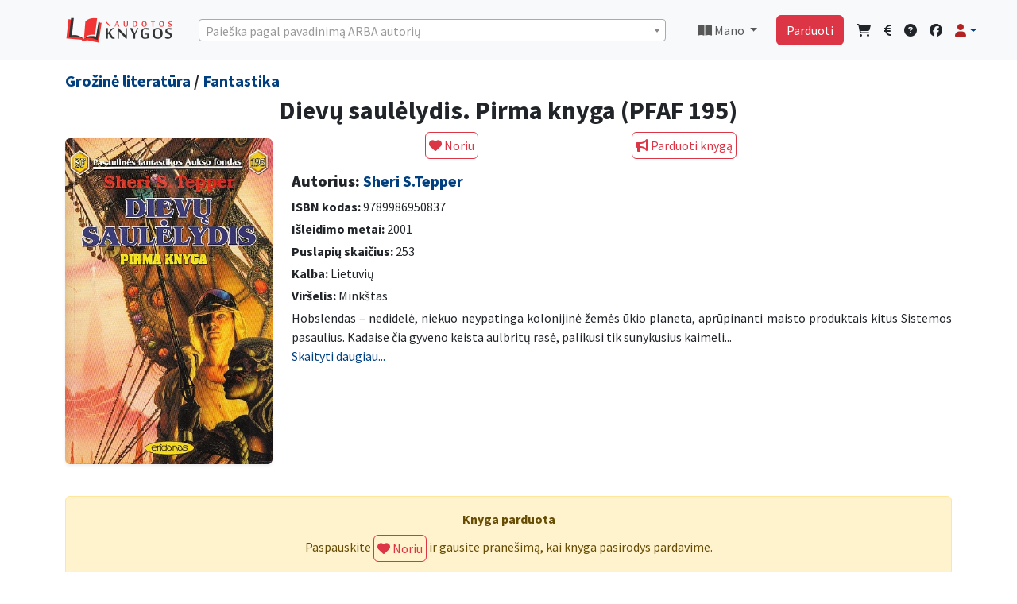

--- FILE ---
content_type: text/html; charset=UTF-8
request_url: https://www.naudotosknygos.lt/knygos/dievu-saulelydis-pirma-knyga-pfaf-195
body_size: 12196
content:
<!DOCTYPE html>
<html lang="lt">

<head>
  <meta charset="utf-8">
  <meta http-equiv="X-UA-Compatible" content="IE=edge">
  <meta name="viewport" content="width=device-width, initial-scale=1">
  
  <meta name="csrf-token" content="iPpdq8CzunYCasJlzky0PcAQWlfZl6a2GKiTlQOb">
  <title>Dievų saulėlydis. Pirma knyga (PFAF 195) -             Sheri S.Tepper
      |  NaudotosKnygos.lt</title>
  <link rel="shortcut icon" href="/favicon.ico">
  <link rel="apple-touch-icon" sizes="180x180" href="/apple-touch-icon.png">
  <link rel="icon" type="image/png" sizes="32x32" href="/favicon-32x32.png">
  <link rel="icon" type="image/png" sizes="16x16" href="/favicon-16x16.png">
  <link rel="manifest" href="/site.webmanifest">
      <meta name='description' itemprop='description'
        content='Perskaityta knyga Dievų saulėlydis. Pirma knyga (PFAF 195) pigiau. Autorius Sheri S.Tepper, aprašymas: Hobslendas – nedidelė, niekuo neypatinga kolonijinė žemės ūkio planeta, aprūpinanti maisto produktais kitus Sistemos pasaulius. Kadaise čia gyveno keista aulbri...' />
    <meta name='keywords' content='skaitytos knygos, zero waste, Dievų saulėlydis. Pirma knyga (PFAF 195), pigiau ' />
    <meta property='article:published_time' content='2024-05-07 15:46:33' />
    <meta property="og:description"
        content="Perskaityta knyga Dievų saulėlydis. Pirma knyga (PFAF 195) pigiau. Autorius Sheri S.Tepper, aprašymas: Hobslendas – nedidelė, niekuo neypatinga kolonijinė žemės ūkio planeta, aprūpinanti maisto produktais kitus Sistemos pasaulius. Kadaise čia gyveno keista aulbri..." />
            <meta property="og:title" content="Sheri S.Tepper - Dievų saulėlydis. Pirma knyga (PFAF 195)" />
        <meta property="og:url" content="https://www.naudotosknygos.lt/knygos/dievu-saulelydis-pirma-knyga-pfaf-195" />
    <meta property="og:type" content="article" />
    <meta property="og:site_name" content="NaudotosKnygos.lt" />
            <meta property="og:image" content="https://www.naudotosknygos.lt/upload/202405/46/dievu-saulelydis-pirma-knyga-pfaf-195.jpg" />
        <meta property="og:image:url" content="https://www.naudotosknygos.lt/upload/202405/46/dievu-saulelydis-pirma-knyga-pfaf-195.jpg" />
        <meta property="og:image:size" content="500" />
       
  <!--[if lt IE 9]>
    <script src="https://oss.maxcdn.com/html5shiv/3.7.2/html5shiv.min.js"></script>
    <script src="https://oss.maxcdn.com/respond/1.4.2/respond.min.js"></script>
<![endif]-->
  
    
  <link rel="preload" as="style" href="https://www.naudotosknygos.lt/build/assets/app-a43a07d0.css" /><link rel="modulepreload" href="https://www.naudotosknygos.lt/build/assets/app-facf679b.js" /><link rel="stylesheet" href="https://www.naudotosknygos.lt/build/assets/app-a43a07d0.css" /><script type="module" src="https://www.naudotosknygos.lt/build/assets/app-facf679b.js"></script>  <!-- CSS for searching  -->
  <link href="https://cdn.jsdelivr.net/npm/select2@4.1.0-rc.0/dist/css/select2.min.css" rel="stylesheet" />
  <link rel="stylesheet" href="https://www.naudotosknygos.lt/css/style1.css">
      <style>
        /* === Bendri nustatymai === */
        .no-results {
            display: none;
        }

        .dropzone,
        .dropzone * {
            text-align: center;
            padding: 0;
            box-sizing: border-box;
        }

        .dropzone {
            display: flex;
            flex-wrap: wrap;
            gap: 10px;
            align-items: center;
        }


        .dz-image {
            width: 120px !important;
            height: 100% !important;
            border-radius: 0px !important;
        }

        .dz-image img {
            width: 120px;
        }

        .dropzone .dz-preview.dz-image-preview {
            background: white;
        }


        .dropzone.dz-clickable * {
            cursor: default;
        }

        .dropzone .dz-preview {
            position: relative;
            width: 120px !important;
        }


        /* === „Pridėti foto“ mygtukas === */
        .dropzone .dz-message {
            min-width: 120px;
            height: auto;
            min-height: 160px;
            display: flex;
            align-items: center;
            justify-content: center;
            border: 2px dashed #ddd;
            border-radius: 6px;
            cursor: pointer;
            margin: 1em 10px !important;
            order: 99;
        }

        .dropzone .dz-message:hover {
            background: #fafafa;
        }

        /* === Trinimo piktograma (šiukšliadėžė) === */
        .dropzone .dz-remove {
            position: absolute !important;
            top: -6px;
            right: -6px;
            z-index: 1000;
            background: rgba(220, 53, 69, 0.95);
            color: #fff !important;
            border: 2px solid #fff;
            border-radius: 50%;
            width: 26px;
            height: 26px;
            font-size: 13px;
            line-height: 22px;
            text-align: center;
            cursor: pointer;
            transition: transform 0.15s ease, background 0.15s ease;
            box-shadow: 0 2px 5px rgba(0, 0, 0, 0.25);
        }

        .dropzone .dz-remove:hover {
            background: #dc3545;
            transform: scale(1.1);
        }

        .dropzone .dz-remove i {
            pointer-events: none;
        }

        /* === Antraštės ir kiti stiliai === */
        .page-heading {
            display: flex;
            flex-wrap: wrap;
            align-items: center;
            justify-content: space-between;
            gap: 0.75rem;
        }

        .page-heading h3 {
            margin: 0;
            font-size: 1.5rem;
        }

        .delete-action {
            display: inline-flex;
            align-items: center;
            gap: 0.5rem;
            padding: 0.5rem 1rem;
            font-weight: 600;
            box-shadow: 0 0.5rem 1rem rgba(220, 53, 69, 0.15);
            border-radius: 0.5rem;
        }

        .delete-action i {
            font-size: 1rem;
        }

        /* === Mobilus išdėstymas === */
        @media (max-width: 576px) {
            .dropzone {
                justify-content: space-between;
            }

            .dropzone .dz-preview,
            .dropzone .dz-message {
                flex: 0 0 calc(50% - 10px);
                max-width: calc(50% - 10px);
                margin: 0 !important;
            }

            .dropzone .dz-remove {
                top: -4px;
                right: -4px;
                width: 22px;
                height: 22px;
                font-size: 11px;
                line-height: 18px;
            }

            .page-heading {
                flex-direction: column;
                align-items: stretch;
            }

            .delete-action {
                width: 100%;
                justify-content: center;
            }
        }
    </style>

    <link rel="stylesheet" href="https://unpkg.com/dropzone@5.9.3/dist/min/dropzone.min.css" type="text/css" />

    <link href="https://cdnjs.cloudflare.com/ajax/libs/fotorama/4.6.4/fotorama.css" rel="stylesheet">
    <style>
        .fixed-top {
            z-index: 300;
        }

        /*  .btn-compact { padding: .25rem .5rem; font-size: .875rem; line-height: 1.2; }*/
        .product-description img {
            max-width: 100%;
            height: auto;
        }

        .breadcrumb {
            --bs-breadcrumb-divider: '>';
        }
    </style>
  
  <script>
    window.Laravel = {"csrfToken":"iPpdq8CzunYCasJlzky0PcAQWlfZl6a2GKiTlQOb"};
  </script>
      <script async src="https://www.googletagmanager.com/gtag/js?id=G-5ME3GGE16E"></script>
    <script>
        window.dataLayer = window.dataLayer || [];
        function gtag(){dataLayer.push(arguments);}
        gtag('js', new Date());
        gtag('config', 'G-5ME3GGE16E');
    </script>
    
    <script async src="https://www.googletagmanager.com/gtag/js?id=AW-16647974794"></script>
    <script>
        window.dataLayer = window.dataLayer || [];
        function gtag(){dataLayer.push(arguments);}
        gtag('js', new Date());
        gtag('config', 'AW-16647974794');
    </script>


    <!-- PWA  -->
  <meta name="theme-color" content="#6777ef" />
  <link rel="apple-touch-icon" href="https://www.naudotosknygos.lt/logo.png">
  <link rel="manifest" href="https://www.naudotosknygos.lt/manifest.json">
</head>

<body>
  <div id="app">
    <!-- Navbar  Desctop-->
<nav class="navbar navbar-expand-lg navbar-light bg-light d-none d-lg-block">
    <!-- Container wrapper -->
    <div class="container mb-2 mt-2">
        <a class="navbar-brand " href="/">
            <img src="/images/naudotosknygos.png" alt="" width="136" height="34">
        </a>
        <!-- Right elements -->
        <!--  seaarch desktop -->
        <div class=" w-100 me-3 ms-3 " id="select2-desctop">
            <select class="form-control select2-search" id="select2-desctopd"></select>
        </div>
        <!--// seaarch desktop -->
        
        <ul class="navbar-nav me-auto0 me-3 ms-3  ">
            <li class="nav-item dropdown">
                <a class="nav-link dropdown-toggle" href="#" id="navbarDropdownMano" role="button"
                    data-bs-toggle="dropdown" aria-haspopup="true" aria-expanded="false">
                    <i class="fas fa-book-open"></i> Mano </a>
                <div class="dropdown-menu dropdown-menu-end" aria-labelledby="navbarDropdownMano">
                    <a class="dropdown-item" href="/knyga/mano"><i class="fas fa-book-open"></i> Parduodu knygas</a>
                    <a class="dropdown-item" href="/knyga/parduota"><i class="fas fa-shopping-bag"></i> Parduotos knygos</a>
                    <a class="dropdown-item" href="/knyga/pirkiniai"><i class="fas fa-shopping-cart"></i> Mano
                        pirkiniai</a>
                    <a class="dropdown-item" href="/ieskau-knygu/show"><i class="fas fa-heart"></i> Mano norai</a>
                    <hr class="dropdown-divider">
                    <a class="dropdown-item" href="/finansai"><i class="fas fa-euro-sign"></i> Finansai</a>
                    <hr class="dropdown-divider">
                    <a class="dropdown-item" href="/naudotos-knygos/duk"><i class="fas fa-info-circle"></i> DUK</a>
                    <a class="dropdown-item" href="/kontaktai"><i class="fas fa-question-circle"></i> Kontaktai -
                        pagalba</a>
                </div>
            </li>
        </ul>
        <!-- // Mano links -->
        <!-- Right elements -->
        <div class="">
            <div class="d-flex   align-items-center ">
                <a class="btn btn-danger me-3" href="/naudotos-knygos/parduok-knyga">Parduoti</a>
                <!-- Icon -->
                <a class="text-reset me-3" href="/knyga/pirkiniai">
                    <i class="fas fa-shopping-cart"></i>
                </a>
                <a class="text-reset me-3" href="/finansai">
                    <i class="fas fa-euro-sign"></i>
                </a>
                <!-- Notifications -->
                <a class="text-reset me-3" href="/kontaktai"><i class="fas fa-question-circle"></i></a>

                <a class="text-reset me-3" target="_blank" href="https://www.facebook.com/NaudotosKnygos.lt"><i class="fab fa-facebook"></i></a>
                <!-- Avatar -->
                <div class="dropdown">
                    <a class="dropdown-toggle d-flex align-items-center hidden-arrow" href="#"
                        id="navbarDropdownMenuAvatar" role="button" data-bs-toggle="dropdown" aria-expanded="false">
                        <i class="fas fa-user text-danger"></i>
                    </a>
                    <ul class="dropdown-menu dropdown-menu-end" aria-labelledby="navbarDropdownMenuAvatar">
                                                <li>
                            <a class="dropdown-item" href="https://www.naudotosknygos.lt/login">Prisijungti</a>
                        </li>
                                                <li>
                            <a class="dropdown-item"
                                href="https://www.naudotosknygos.lt/register">Registruotis</a>
                        </li>
                                                                    <hr class="dropdown-divider">
                     <a class="dropdown-item" href="/knyga/mano"><i class="fas fa-book-open"></i> Parduodu knygas</a>
                    <a class="dropdown-item" href="/knyga/parduota"><i class="fas fa-shopping-bag"></i> Parduotos knygos</a>
                    <a class="dropdown-item" href="/knyga/pirkiniai"><i class="fas fa-shopping-cart"></i> Mano
                        pirkiniai</a>
                    <a class="dropdown-item" href="/ieskau-knygu/show"><i class="fas fa-heart"></i> Mano norai</a>
                    <hr class="dropdown-divider">
                    <a class="dropdown-item" href="/finansai"><i class="fas fa-euro-sign"></i> Finansai</a>
                    </ul>
                </div>
            </div>
        </div>
        <!-- // Right elements -->
    </div>
 </nav>
   <div class="clearfix mb-3 d-none d-lg-block"></div>
<!-- Navbar Mobile-->
<nav class="navbar navbar-expand-lg navbar-light bg-light d-block d-lg-none">
    <!-- Container wrapper -->
    <div class="container-fluid mt-2">
        <a class="navbar-brand " href="/">
            <img src="/images/NK.png" alt="" height="34">
        </a>
        <!-- Right elements -->
                <div class="d-flex align-items-center ">
            <a class="btn btn-outline-danger me-3 fw-bold" href="https://www.naudotosknygos.lt/login"> <i class="fas fa-user fa-lg text-danger"></i> Prisijungti</a>
        </div>
                <!-- Right elements -->
    </div>
</nav>
<!-- Search mobile -->
<div class="container-fluid mb-3  mt-3  d-block  d-lg-none " id="select2-search-mob">
    <div class="row">
        <div class="col">
            <div class="d-block w-100  ">
                <select class="form-control select2-search" id="select2-searchmob"></select>
            </div>
        </div>
    </div>
</div>



<!--// Search mobile -->    <main class=" ">
      <div class="container">
        <div class="row">
                  </div>
      </div>
      
            <div class="container">
            <div class="row">
                <div class="col-lg-12">
                    <h5 class="lh-1">
                                                    <a href="/kategorija/grozine-literatura"
                                class="">Grožinė literatūra</a> /
                         <a href="/kategorija/fantastika"
                            class="">Fantastika</a>
                    </h5>
                </div>
            </div>
        </div>
    
    <div class="container">
        <div itemscope itemtype="https://schema.org/Book">
            <div class="row">
                <div class="col-lg-12">
                    <h1 class="h2 text-center" itemprop="name"> Dievų saulėlydis. Pirma knyga (PFAF 195) </h1>
                </div>
            </div>

            <div class="row">
                <!-- OPTIMIZUOTAS NUOTRAUKŲ RODYMAS -->
                <div class="col-12 col-md-3 mb-3">
                    <div class="text-center mt-2">
                        <div itemprop="image" itemscope itemtype="http://schema.org/ImageObject">
                            <img class="img-fluid rounded shadow-sm" src="/upload/202405/46/dievu-saulelydis-pirma-knyga-pfaf-195.jpg" alt="Dievų saulėlydis. Pirma knyga (PFAF 195)"
                                title="Dievų saulėlydis. Pirma knyga (PFAF 195)" loading="lazy"
                                onerror="this.onerror=null;this.src='/images/Knyga-NaudotosKnygos.lt.png'">
                        </div>
                    </div>
                </div>

                <div class="col-12 col-md-9">
                    <div class="row mb-3">
                                                                                    <div class="col text-center ">
                                    <form action="https://www.naudotosknygos.lt/ieskau-knygu" method="POST"
                                        enctype="multipart/form-data" autocomplete="off-0" id="form2">
                                        <input type="hidden" name="_token" value="iPpdq8CzunYCasJlzky0PcAQWlfZl6a2GKiTlQOb" autocomplete="off">                                        <input type="hidden" name="book_id" value="57307">
                                        <button type="submit" form="form2" class="btn btn-outline-danger p-1"><i
                                                class="fas fa-heart"></i>
                                            Noriu</button>
                                    </form>
                                </div>

                                                                    <div class="col  ">
                                        <a class="btn btn-outline-danger p-1" href="https://www.naudotosknygos.lt/login"><i
                                                class="fas fa-bullhorn"></i> Parduoti knygą</a>
                                    </div>
                                                                                                        </div>

                    <div itemprop="author" itemscope itemtype="http://schema.org/Person">
                        <h3 class="mb-2 h5"><strong>Autorius:</strong>
                                                            <a href="https://www.naudotosknygos.lt/autorius/sheri-s-tepper-2"><span
                                        itemprop="name">Sheri S.Tepper</span></a>
                                <link itemprop="url" href="https://www.naudotosknygos.lt/autorius/sheri-s-tepper-2">
                            
                        </h3>
                    </div>
                    <div class="mb-1">
                        <strong>ISBN kodas:</strong>
                        <span itemprop="isbn"> 9789986950837 </span>
                    </div>
                    <div class="mb-1">
                        <strong>Išleidimo metai:</strong>
                        <meta itemprop="datePublished" content="2001">
                        2001
                    </div>
                    <div class="mb-1">
                        <strong>Puslapių skaičius:</strong>
                        <span itemprop="numberOfPages">253</span>
                    </div>
                                            <div class="mb-1">
                            <strong>Kalba:</strong>
                            <meta itemprop="inLanguage" content="Lietuvių">
                            Lietuvių
                        </div>
                                        <div class="mb-1">
                                                    <strong>Viršelis:</strong> Minkštas
                                            </div>

                    <!-- APRAŠYMAS SU PLETIMO FUNKCIJA -->
                    <div class="mb-2 justify text-break product-description">
                        <div class="collapse" id="fullDescription">
                            <span itemprop="description">Hobslendas – nedidelė, niekuo neypatinga kolonijinė žemės ūkio planeta, aprūpinanti maisto produktais kitus Sistemos pasaulius. Kadaise čia gyveno keista aulbritų rasė, palikusi tik sunykusius kaimelius ir mažyčių šventyklų griuvėsius. Tačiau senieji Dievai neišmirė drauge su aulbritais. Jie kantriai laukė, kol į planetą atsikraustys žadėtoji kur kas kūrybiškesnė rasė, kuri padės jiems atgimti. Taikūs ir ramūs Hobslendo žmonės nė nenumano, kaip smarkiai kai ką išgąsdins naujieji jų Dievai. Ne iš karto jie suvokia ir suteiktą jiems galią...</span>
                        </div>
                        <div class="collapse show" id="shortDescription">
                            <span>Hobslendas – nedidelė, niekuo neypatinga kolonijinė žemės ūkio planeta, aprūpinanti maisto produktais kitus Sistemos pasaulius. Kadaise čia gyveno keista aulbritų rasė, palikusi tik sunykusius kaimeli...</span>
                        </div>
                        <a href="#" class="text-decoration-none" data-bs-toggle="collapse"
                            data-bs-target=".product-description .collapse">
                            <span class="more-less">Skaityti daugiau...</span>
                        </a>
                    </div>

                    <div class="row mb-3 mt-3 clear">
                                            </div>
                </div>
            </div>
            <link itemprop="url" href="https://www.naudotosknygos.lt/knygos/dievu-saulelydis-pirma-knyga-pfaf-195">
                            <div itemprop="offers" itemscope itemtype="http://schema.org/Offer">
                    <span itemprop="priceCurrency" content="EUR"></span>
                    <span itemprop="price" content="1.90"></span>
                    <meta itemprop="availability" content="http://schema.org/OutOfStock">
                </div>
                    </div>

                    <div class="alert alert-warning text-center mt-4">
                <div class="fw-bold mb-2">Knyga parduota</div>
                <form action="https://www.naudotosknygos.lt/ieskau-knygu" method="POST" autocomplete="off" id="form2">
                    <input type="hidden" name="_token" value="iPpdq8CzunYCasJlzky0PcAQWlfZl6a2GKiTlQOb" autocomplete="off">                    Paspauskite
                    <input type="hidden" name="book_id" value="57307">
                    <button type="submit" class="btn btn-outline-danger p-1">
                        <i class="fas fa-heart"></i> Noriu
                    </button>
                    ir gausite pranešimą, kai knyga pasirodys pardavime.
                </form>
            </div>
        
        <!-- KNYGOS IEŠKANČIŲ VARTOTOJŲ SARAŠAS -->
        
        <!-- ADMINO FUNKCIJOS -->
            </div>

    <!--Modal foto-->
    <div class="modal fade" id="foto" tabindex="-1" aria-labelledby="fotoLabel" aria-hidden="true">
    <div class="modal-dialog ">
        <div class="modal-content">
            <div class="modal-header">
              <button type="button" class="btn-close" data-bs-dismiss="modal" aria-label="Close"></button>
            </div>
            <div class="modal-body" id="paklausimas">
                <div class="container">
                  xxxx
                </div>
            </div>
        </div>
    </div>
</div>
    <!--Modal parduodu-->
    <!-- Modal parduodu -->
<div class="modal fade" id="siulau" tabindex="-1" aria-labelledby="siulauLabel" aria-hidden="true">
    <div class="modal-dialog modal-xl">
        <div class="modal-content">
            <div class="modal-header">
                <h5 class="modal-title">Dievų saulėlydis. Pirma knyga (PFAF 195)</h5>
                <button type="button" class="btn-close" data-bs-dismiss="modal" aria-label="Uždaryti"></button>
            </div>
    <div class="row">
        <div class="mb-3">
            <form method="post" action="https://www.naudotosknygos.lt/image/upload/store" enctype="multipart/form-data" class="dropzone"
                id="mdropzone">
                <input type="hidden" name="_token" value="iPpdq8CzunYCasJlzky0PcAQWlfZl6a2GKiTlQOb" autocomplete="off">            </form>
        </div>
    </div>
            <div class="modal-body px-4 pt-3">
                <form action="https://www.naudotosknygos.lt/knyga" method="POST" enctype="multipart/form-data" id="form2">
                    <input type="hidden" name="_token" value="iPpdq8CzunYCasJlzky0PcAQWlfZl6a2GKiTlQOb" autocomplete="off">
                    
                    <div class="row mb-3">
                        <label class="col-md-3 col-form-label fw-bold">Būklė:</label>
                        <div class="col-md-6">
                            <select class="form-select" name="bukle" id="bukle" required>
                                <option value="">Pasirinkite</option>
                                <option value="Kaip nauja">Kaip nauja</option>
                                <option value="Gera">Gera</option>
                                <option value="Patenkinama">Patenkinama</option>
                            </select>
                        </div>
                    </div>

                    
                    <div class="mb-3">
                        <textarea class="form-control" name="description" rows="2" placeholder="Patikslinkite knygos būklę, leidimo metus ar kitus skirtumus."></textarea>
                    </div>

                    
                    <div class="row mb-3 align-items-center">
                        <label class="col-md-3 col-form-label fw-bold">Jūsų kaina:</label>
                        <div class="col-md-4">
                            <div class="input-group">
                                <input type="number" name="pprice" class="form-control" min="0.00" step="0.01" required>
                                <span class="input-group-text">€</span>
                            </div>
                            <small class="text-danger d-block mt-1">Pirkėjas apmoka už siuntimą.</small>
                        </div>
                    </div>

                    
                    <div class="mb-3 row">
                        <label class="col-md-3 col-form-label fw-bold">Siunčiu per:</label>
                        <div class="col-md-9 row">
                            <div class="col-md-4 mb-2">
                                <div class="form-check">
                                    <input class="form-check-input me-2" type="checkbox" name="prist[]" value="LPexpress" checked>
                                    <label class="form-check-label">
                                        <a href="https://post.lt/paslaugu-teikimo-vietos" target="_blank">
                                            <img src="/images/LP.png" alt="LP Express">
                                        </a>
                                    </label>
                                </div>
                            </div>
                            <div class="col-md-4 mb-2">
                                <div class="form-check">
                                    <input class="form-check-input me-2" type="checkbox" name="prist[]" value="Omniva" checked>
                                    <label class="form-check-label">
                                        <a href="https://www.omniva.lt/verslo/pastomatu_adresai" target="_blank">
                                            <img src="/images/Omniva.png" alt="Omniva">
                                        </a>
                                    </label>
                                </div>
                            </div>
                        </div>
                    </div>

                    
                    
                    
                    <input type="hidden" name="book_id" value="57307">
                    <input type="hidden" name="title" value="Dievų saulėlydis. Pirma knyga (PFAF 195)">
                    <input type="hidden" name="image" id="image" value="">

                    
                    <div class="text-center mt-4">
                        <div class="form-check d-inline-block mb-2">
                            <input class="form-check-input" type="checkbox" id="tais" checked>
                            <label class="form-check-label" for="tais">
                                Sutinku su <a href="/naudotos-knygos/taisykles" class="text-danger" target="_blank">taisyklemis</a>
                            </label>
                        </div>

                        <div class="mt-3">
                            <button class="btn btn-outline-danger" type="submit">Skelbti</button>
                        </div>
                    </div>
                </form>
            </div>
        </div>
    </div>
</div>

     <!-- Modal paklausk-->
    <div class="modal fade" id="paklausk" tabindex="-1" aria-labelledby="paklauskLabel" aria-hidden="true">
    <div class="modal-dialog ">
        <div class="modal-content">
            <div class="modal-header">
                <h5 class="modal-title" id="olandLabel">Turite klausimų?</h5>
                <button type="button" class="btn-close" data-bs-dismiss="modal" aria-label="Close"></button>
            </div>
            <div class="" id="paklausimas">
                <div class="container">
                    <form action="https://www.naudotosknygos.lt/paklausimas" method="post" id="pakl">
                        <input type="hidden" name="_token" value="iPpdq8CzunYCasJlzky0PcAQWlfZl6a2GKiTlQOb" autocomplete="off">
                        <div class="col-md-12">
                           <div>Knygas parduoda privatūs pardavėjai, siunčiama paštomatais. Apmokėjimas laikomas NaudotosKnygos.lt sistemoje, kol gaunate knygą, tad išvengiama apgaudinėjimų.
Jei prie knygos yra nurodyta kaina, reiškia ji yra pardavime. Pardavėjas komentaruose nurodo knygos būklę ir kitas detales.
Daugiau informacijos: <a href="/naudotos-knygos/duk"><u>DUK</u></a>.<br>
Jei manote, kad informacija apie knygą netiksli, norite pasiteirauti kitais klausimais, pabendraukime: </div>
                            <!-- Message Form Input -->
                            <div class="form-group">
                                <textarea name="message" class="form-control" required></textarea>
                            </div>
                            <input type="hidden" name="prod" value="Dievų saulėlydis. Pirma knyga (PFAF 195)" />
                            <input type="hidden" name="ids" value="57307" />
                            <input type="hidden" id="recip" name="recipients[]" value="" />
                            <!-- Submit Form Input -->
                            <div class="form-group text-center m-3">
                                <button id="pakl-submit" class="btn btn-outline-danger btn-submit"> Siųsti </button>
                            </div>
                        </div>
                    </form>
                </div>
            </div>
        </div>
    </div>
</div>
    <!-- Modal paklausk-->
    <!-- Modal -->
<div class="modal fade" id="offerModal" tabindex="-1">
    <div class="modal-dialog modal-dialog-centered">
        <form action="https://www.naudotosknygos.lt/price_offer" method="POST">
            <input type="hidden" name="_token" value="iPpdq8CzunYCasJlzky0PcAQWlfZl6a2GKiTlQOb" autocomplete="off">            <input type="hidden" name="book_id" value="57307">
            <div class="modal-content border-0 shadow-lg">
                <div class="modal-header bg-danger text-white border-0">
                    <div class="d-flex align-items-center">
                        <i class="fas fa-tag me-2" style="font-size: 1.5rem;"></i>
                        <h5 class="modal-title mb-0">Siūlykite savo kainą</h5>
                    </div>
                    <button type="button" class="btn-close btn-close-white" data-bs-dismiss="modal"></button>
                </div>
                
                <div class="modal-body p-4">
                    <!-- Knygos info -->
                    <div class="alert alert-info border-0 mb-4" role="alert">
                        <i class="fas fa-book me-2"></i>
                        <strong>Dievų saulėlydis. Pirma knyga (PFAF 195)</strong> 
                      </div>
                    
                    <!-- Kainos input -->
                    <div class="input-group input-group-lg mb-4">
                        <input type="number" 
                               name="amount" 
                               class="form-control form-control-lg border-start-0 shadow-sm" 
                               step="0.01" 
                               min="0.01"
                               placeholder="Įveskite savo pasiūlymą"
                               required>
                        <span class="input-group-text bg-light border-start-0"><i class="fas fa-euro-sign text-primary"></i></span>
                    </div>
                    
                    <!-- Patarimas -->
                    <div class="alert alert-light border-0 p-3 mb-0">
                        <i class="fas fa-lightbulb text-warning me-2"></i>
                        <small class="text-muted mb-0">
                            Pardavėjas gaus pranešimą ir galės sumažinti kainą. 
                            Jūs gausite email, kai kaina pasikeis!
                        </small>
                    </div>
                </div>
                
                <div class="modal-footer bg-light border-0 p-4">
                    <button type="submit" class="btn btn-danger btn-lg px-4">
                        <i class="fas fa-paper-plane me-2"></i>
                        Siųsti pasiūlymą
                    </button>
                </div>
            </div>
        </form>
    </div>
</div>


<!-- Modal -->
<div class="modal fade" id="offerModal2" tabindex="-1">
  <div class="modal-dialog">
   <form action="https://www.naudotosknygos.lt/price_offer" method="POST">
      <input type="hidden" name="_token" value="iPpdq8CzunYCasJlzky0PcAQWlfZl6a2GKiTlQOb" autocomplete="off">      <input type="hidden" name="book_id" value="57307">
      <div class="modal-content">
        <div class="modal-header">
          <h5 class="modal-title">Siūlykite savo kainą</h5>
          <button type="button" class="btn-close" data-bs-dismiss="modal"></button>
        </div>
        <div class="modal-body">
            <div class="input-group">
                <input type="number" name="amount" class="form-control" step="0.01" required>
                <span class="input-group-text">€</span>
            </div>
        </div>
        <div class="modal-footer">
              <button type="submit" class="btn btn-success">Siūlyti</button>
         Gausite pranešimą, kai pardavėjas sumažins kainą.
        </div>
      </div>
    </form>
  </div>
</div>
    <!-- Modal perkėlimas -->
    <div class="modal fade" id="move" tabindex="-1" aria-labelledby="moveLabel" aria-hidden="true">
    <div class="modal-dialog ">
        <div class="modal-content">
            <div class="modal-header">
                <h5 class="modal-title" id="olandLabel">Į kitą knygą Pardavimai + Norai</h5>
                <button type="button" class="btn-close" data-bs-dismiss="modal" aria-label="Close"></button>
            </div>
            <div class="modal-body" id="paklausimas">
                <div class="container">
                    <form action="https://www.naudotosknygos.lt/knygos/move" method="post" id="movef">
                        <input type="hidden" name="_token" value="iPpdq8CzunYCasJlzky0PcAQWlfZl6a2GKiTlQOb" autocomplete="off">
                        <div class="col-md-12">
                            <!-- Message Form Input -->
                            <div class="form-group">
                                <input name="move" class="form-control" required></input>
                                <input type="hidden" name="book_id"  value="57307">
                            </div>
                             <!-- Submit Form Input -->
                            <div class="form-group text-center mt-3">
                                <span>Įrašyk knygos ID, į kurią bus permesti Norai ir Pardavimai</span>
                                <button id="pakl-submit" class="btn btn-outline-danger btn-submit"> Perkelti </button>
                            </div>
                        </div>
                    </form>
                </div>
            </div>
        </div>
    </div>
</div>
    <!-- Modal Rate-->
    <div class="modal fade" id="rate" tabindex="-1" aria-labelledby="rateLabel" aria-hidden="true">
    <div class="modal-dialog ">
        <div class="modal-content">
            <div class="modal-header">
                <h5 class="modal-title" id="olandLabel">Pardavėjo reitingas</h5>
                <button type="button" class="btn-close" data-bs-dismiss="modal" aria-label="Close"></button>
            </div>
            <div class="modal-body" id="ratebody">
                <div class="container">
              5 žvaigždutės (<a class="primary text-center"><i class="fa fa-star text-warning" aria-hidden="true"></i><i class="fa fa-star text-warning" aria-hidden="true"></i><i class="fa fa-star text-warning" aria-hidden="true"></i><i class="fa fa-star text-warning" aria-hidden="true"></i><i class="fa fa-star text-warning" aria-hidden="true"></i></a>) yra aukščiausias reitingas. <br> 
              Pardavėjas laiku išsiunčia prekes ir maža tikimybė kad atšauks užsakymą.<br> 
              Reitinguojami tik atlikę pardavimą, reitingas matomas kitą dieną kai pirkėjas patvirtina pirkimo procedūrą.
                </div>
            </div>
        </div>
    </div>
</div>
    <p class="text-center text-danger pt-2 fw-bold">Parduok perskaitytas knygas ir nusipirk naujų!</p>
    <p class="text-center text-danger pt-2 fw-bold">🌍 Mainyk knygas ir daiktus – aplankyk <a href="https://www.mainu.lt"
            target="_blank">Mainu.lt</a> ir atrask naujas galimybes!</p>

    </main>
  </div>

  <!-- Footer -->
  <div class=" d-none d-lg-inline">
    <footer class="footer bg-dark text-white mt-3 py-3">
      <div class="container">
        <div class="row">
          <div class="col text-center">
            <ul class="list-inline mb-2 small flex-wrap d-flex justify-content-center">
              <li class="list-inline-item px-2"><a href="/naudotos-knygos/apie-mus" class="text-white">Apie</a></li>
              <li class="list-inline-item px-2"><a href="/naudotos-knygos/duk" class="text-white">DUK</a></li>
              <li class="list-inline-item px-2"><a href="/kontaktai" class="text-white">Kontaktai</a></li>
              <li class="list-inline-item px-2"><a href="/naudotos-knygos/taisykles" class="text-white">Taisyklės</a></li>
              <li class="list-inline-item px-2"><a href="/naudotos-knygos/privatumas" class="text-white">Privatumas</a></li>
              <li class="list-inline-item px-2"><a href="/knyga/pigios-knygos-iki-2-euru" class="text-white">Knygos iki 2 €</a></li>
              <li class="list-inline-item px-2"><a href="/apie-knygas/" class="text-white">Apie knygas</a></li>
            </ul>
            <p class="small mb-0">&copy; NaudotosKnygos.lt 2006 - 2026 Visos teisės saugomos</p>
          </div>
        </div>
      </div>
    </footer>
  </div>

  <div class="mt-5 pb-4 d-lg-none"></div>
  <!-- Fixed mobile bottom menu -->
  <nav class="fixed-bottom bg-light py-2 border-top d-lg-none" aria-label="Mobili navigacija">
    <div class="container-fluid px-1">
      <div class="d-flex justify-content-around text-center">
        <a href="/" class="flex-fill" aria-label="Pradžia">
          <div><i class="fas fa-lg fa-home text-danger"></i></div>
          <small class="d-block">Pradžia</small>
        </a>
        <a href="/finansai" class="flex-fill" aria-label="Finansai">
          <div><i class="fas fa-euro-sign fa-lg text-danger"></i></div>
          <small class="d-block">Finansai</small>
        </a>
        <a href="/knyga/pirkiniai" class="flex-fill" aria-label="Pirkiniai">
          <div><i class="fas fa-shopping-cart fa-lg text-danger"></i></div>
          <small class="d-block">Pirkiniai</small>
        </a>
        <a href="/kontaktai" class="flex-fill" aria-label="Pagalba">
          <div><i class="fas fa-question-circle fa-lg text-danger"></i></div>
          <small class="d-block">Pagalba</small>
        </a>
        <a href="https://www.naudotosknygos.lt/paskyra" class="flex-fill" aria-label="Paskyra">
          <div><i class="fas fa-user fa-lg text-danger"></i></div>
          <small class="d-block">Paskyra</small>
        </a>
      </div>
    </div>
  </nav>

  
  <script src="https://code.jquery.com/jquery-3.6.4.min.js"></script>
  <!-- <script src="https://www.naudotosknygos.lt/js/app.js?v=1"></script> 
  JS for searching            https://select2.org/data-sources/formats  -->
  <script src="https://cdn.jsdelivr.net/npm/select2@4.1.0-rc.0/dist/js/select2.min.js"></script>
  <script src="/sw.js"></script>

  <script>
    $(document).ready(function() {
      window.jQuery(document).on('select2:open', e => {
        const id = e.target.id;
        const target = document.querySelector(`[aria-controls=select2-${id}-results]`);
        target.focus();
      });

      $('.select2-search').select2({
        minimumInputLength: 2, // Require at least 2 characters
        placeholder: 'Paieška pagal pavadinimą ARBA autorių',
        language: {
          inputTooShort: function() {
            return 'Įrašykite daugiau raidžių';
          }
        },
        ajax: {
          url: '/select',
          dataType: 'json',
          delay: 250,
          data: function(params) {
            return {
              search: params.term
            };
          },
          processResults: function(data, params) {
            if (data && data.current_page && data.data) {
              var options = [];

              $.each(data.data, function(index, book) {
                var text = book.name + ' - ';
                $.each(book.authors, function(index, author) {
                  if (index > 0) {
                    text += ', ';
                  }
                  text += author.fname;
                });

                var option = {
                  id: book.id,
                  text: text,
                  slug: book.slug,
                  image: book.image // Image URL (if available)
                };

                options.push(option);
              });
              // Paspaudus ant knygos pavadinimo ar paveiksliuko, atidaromas puslapis pagal data.slug
              $('.select2-search').on('select2:select', function(e) {
                var data = e.params.data;
                if (data.slug) {
                  var url = '/knygos/' + data.slug; // Pridėkite jūsų puslapio URL pradžią
                  window.location.href = url;
                }
              });
              // Neradome
              if (data.total === 0) {
                var showMoreUrl = '/knygos/create'; //

                // Įtraukiame naują parinktį su nuoroda
                options.push({
                  id: '__nera__',
                  text: ' Nieko neradome. Paskelbkite savo parduodamą knygą.',
                  nera: true,
                  action: showMoreUrl
                });


                $('.select2-search').on('select2:select', function(e) {
                  var data = e.params.data;
                  if (data.nera) {
                    window.location.href = data.action;
                  }
                });
              }
              // Check if there's a "more results" page
              if (data.next_page_url) {
                var showMoreUrl = '/search?search=' + encodeURIComponent(params.term);
                // Įtraukiame naują parinktį su nuoroda
                options.push({
                  id: '__more__',
                  text: '______ Rodyti daugiau ...',
                  more: true,
                  action: showMoreUrl // Saugome nuorodos adresą šiame lauke
                });

                $('.select2-search').on('select2:select', function(e) {
                  var data = e.params.data;
                  if (data.more) {
                    window.location.href = data.action;
                  }
                });
              }
              return {
                results: options
              };

            }
          },
          cache: true
        },
        templateResult: function(data) {
          if (!data.id) {
            return data.text;
          }
          if (data.image) {
            var $image = $('<img>', {
              class: 'book-image',
              src: 'https://www.naudotosknygos.lt' + data.image, // Image URL (if available)
              width: 50,
              height: 60
            });
          }
          var $span = $('<span>', {
            text: data.text
          });
          var $container = $('<div>').append($image, $span);

          return $container;
        },
      });

    });
  </script>

  <script>
    if ('serviceWorker' in navigator && 'PushManager' in window) {
      let isSubscribed = true; // Pradinė būsena (numatoma, kad prenumeruota)
      let isInstalled = true; // Pradinė būsena (numatoma, kad įdiegta)
      let isLoggedIn = false;

      navigator.serviceWorker.register('/sw.js').then(function(swReg) {
        console.log('Service Worker registruotas:', swReg);
        // Tikriname, ar vartotojas jau užsiprenumeravęs
        swReg.pushManager.getSubscription().then(function(subscription) {
          if (subscription === null && isLoggedIn) {
            // Vartotojas yra prisijungęs ir nėra prenumeratos, prašome leidimo
            console.log('subscription === null && isLoggedIn');
            if (!sessionStorage.getItem('subscriptionPromptShown')) {
              // Parodome prenumeratos pasiūlymą ir įrašome į sesiją
              askForPermission();
              sessionStorage.setItem('subscriptionPromptShown', 'true');
              console.log('askForPermission +');
            }


            //    if (subscription === null) {
            const subscriptionPrompt = document.getElementById('subscription-prompt');
            if (subscriptionPrompt) {
              subscriptionPrompt.style.display = 'block';
              isSubscribed = false; // Nėra prenumeratos
            }
          } else {
            isSubscribed = true; // Prenumerata aktyvuota
          }
          checkInstallPromptVisibility();
        });
      }).catch(function(error) {
        console.error('Service Worker registracija nepavyko:', error);
      });

      // Tikriname įdiegimo būseną
      let deferredPrompt;
      window.addEventListener("beforeinstallprompt", (e) => {
        e.preventDefault();
        deferredPrompt = e;
        isInstalled = false; // Nėra įdiegta
        const installButton = document.getElementById('install-button');
        if (installButton) {
          installButton.style.display = 'block';
          document.getElementById("install-button").addEventListener("click", () => {
            deferredPrompt.prompt();
            deferredPrompt.userChoice.then((choiceResult) => {
              deferredPrompt = null;
              if (choiceResult.outcome === 'accepted') {
                isInstalled = true;
                document.getElementById("install-button").style.display = "none";
              }
              checkInstallPromptVisibility();
            });
          });
        }

        checkInstallPromptVisibility();
      });

      window.addEventListener("appinstalled", () => {
        isInstalled = true;
        checkInstallPromptVisibility();
      });

      // Funkcija, rodanti #install-all, jei bent viena funkcija neaktyvuota
      function checkInstallPromptVisibility() {
        const installPrompt = document.getElementById("install-all");
        if (installPrompt) {
          if (!isSubscribed || !isInstalled) {
            installPrompt.style.display = "block";
          } else {
            installPrompt.style.display = "none";
          }
        }
      }
    }


    function askForPermission() {
      Notification.requestPermission().then((permission) => {
        if (permission === 'granted') {
          // get service worker
          navigator.serviceWorker.ready.then((sw) => {
            // subscribe
            sw.pushManager.subscribe({
              userVisibleOnly: true,
              applicationServerKey: "BEw1FUTQ6AyIdnKkohASAbWrZbAk232qxqDS3CZggrHUtS3HdI6Q7NBXZ9WzTGER61A8N9ubMSJSC3zqGeHHwsI"
            }).then((subscription) => {
              console.log(JSON.stringify(subscription));
              saveSub(JSON.stringify(subscription));
            });
          });
        }
      });
    }

    function saveSub(sub) {
      $.ajax({
        type: 'post',
        url: '/save-push-notification-sub',
        data: {
          '_token': "iPpdq8CzunYCasJlzky0PcAQWlfZl6a2GKiTlQOb",
          'sub': sub
        },
        success: function(data) {
          console.log(data);
        }
      });
    }
  </script>
    
    <script src="https://unpkg.com/dropzone@5.9.3/dist/dropzone.js"></script>
    <script>
        Dropzone.autoDiscover = false;
        new Dropzone(".dropzone", {
            maxFilesize: 5,
            maxFiles: 5,
            thumbnailWidth: 120,
            thumbnailHeight: 160,
            thumbnailMethod: "contain", // išlaiko proporciją
            paramName: "file",
            acceptedFiles: "image/*",
            addRemoveLinks: true,
            timeout: 50000,
            headers: {
                "Pragma": "no-cache"
            },
            dictDefaultMessage: '<div class="text-center"> <div class="fw-bold mb-2">Įkelkite iki 5 foto</div><h3><i class="fas fa-cloud-upload-alt"></i></h3> <div class=" mb-2">Parodykite visus privalumus ir trūkumus.</div></div>',
            dictRemoveFile: '<i class="fa fa-trash"></i>',
            dictCancelUpload: 'Baigti siuntimą',
            resizeWidth: 600,

            init: function() {
                let dropzoneInstance = this;
                let dropzoneContainer = document.querySelector(".dropzone");
                let dzMessage = dropzoneContainer.querySelector(".dz-message");

                function keepUploadButtonVisible() {
                    dropzoneContainer.appendChild(dzMessage);
                    dzMessage.style.display = "flex"; // Užtikrina, kad mygtukas visada matomas
                }

                this.on("addedfile", function() {
                    keepUploadButtonVisible();
                });

                this.on("removedfile", function() {
                    keepUploadButtonVisible();
                });

                keepUploadButtonVisible();
            },

            success: function(file, response) {
                if (!response || !response.success) {
                    console.error("Serverio atsakyme nėra 'success'.", response);
                    return;
                }

                file.upload = file.upload || {};
                file.upload.response = response;

                const imageInput = document.getElementById('image');
                if (imageInput) {
                    const currentValue = imageInput.value || "";
                    const newValue = currentValue ? currentValue + ',' + response.success : response.success;
                    imageInput.value = newValue;
                }

                console.log("Įkelta: " + response.success);
            },

            removedfile: function(file) {
                let filename = file.upload && file.upload.response ? file.upload.response.success : file.name;

                if (!filename) {
                    console.error("Nepavyko gauti failo vardo. Failas:", file);
                    return;
                }

                const deleteUrl = "https://www.naudotosknygos.lt/image/delete";

                $.ajax({
                    headers: {
                        'X-CSRF-TOKEN': "iPpdq8CzunYCasJlzky0PcAQWlfZl6a2GKiTlQOb"
                    },
                    type: 'POST',
                    url: deleteUrl,
                    data: {
                        name: filename
                    },
                    success: function(data) {
                        console.log("Ištrintas iš serverio: " + filename);
                    },
                    error: function(e) {
                        console.error("Klaida trinant failą: ", e);
                    }
                });

                const fileRef = file.previewElement;
                if (fileRef) {
                    fileRef.parentNode.removeChild(fileRef);
                }

                const imageInput = document.getElementById('image');
                if (imageInput) {
                    const currentValue = imageInput.value || "";
                    const newValue = currentValue
                        .split(',')
                        .filter(url => url.trim() !== filename.trim())
                        .join(',');
                    imageInput.value = newValue;
                }

                // Po pašalinimo atnaujiname mygtuko poziciją
                let dropzoneContainer = document.querySelector(".dropzone");
                let dzMessage = dropzoneContainer.querySelector(".dz-message");
                dropzoneContainer.appendChild(dzMessage);
                dzMessage.style.display = "flex";
            },

            error: function(file, response) {
                console.error("Klaida įkeliant failą: " + response);
                const fileRef = file.previewElement;
                if (fileRef) {
                    fileRef.parentNode.removeChild(fileRef);
                }
            }
        });
    </script>

    <script src="https://cdnjs.cloudflare.com/ajax/libs/fotorama/4.6.4/fotorama.js" defer></script>
    <script>
        var pakModal = document.getElementById('paklausk')
        pakModal.addEventListener('show.bs.modal', function(event) {
            // Button that triggered the modal
            var button = event.relatedTarget
            // Extract info from data-bs-* attributes
            var recipient = button.getAttribute('data-bs-whatever')
            // If necessary, you could initiate an AJAX request here
            // and then do the updating in a callback.
            // Update the modal's content.
            // var modalTitle = pakModal.querySelector('.modal-title')
            var modalBodyInput = pakModal.querySelector('.modal-body #recip')
            // modalTitle.textContent = 'New message to ' + recipient
            modalBodyInput.value = recipient
        })
    </script>

    <script type="text/javascript">
        $(document).ready(function() {
            $("#pakl").submit(function(e) {
                $("#pakl-submit").attr("disabled", true);
                return true;
            });
        });
    </script>
    <script>
        /*   // Description toggle functionality
                                            document.querySelectorAll('[data-bs-toggle="collapse"]').forEach(toggle => {
                                                toggle.addEventListener('click', function() {
                                                    const text = this.querySelector('.more-less');
                                                    if (text.textContent === 'Skaityti daugiau...') {
                                                        text.textContent = 'Skaityti mažiau';
                                                    } else {
                                                        text.textContent = 'Skaityti daugiau...';
                                                    }
                                                });
                                            }); */
    </script>
    
    <script>
        document.addEventListener('DOMContentLoaded', function() {
            // Kai bet kuris modal atsidaro — atnaujiname fotoramą
            document.querySelectorAll('.modal').forEach(function(modal) {
                modal.addEventListener('shown.bs.modal', function() {
                    // randame fotoramą tame modale
                    const fotoramaDiv = modal.querySelector('.fotorama');
                    if (fotoramaDiv && $(fotoramaDiv).data('fotorama')) {
                        $(fotoramaDiv).data('fotorama').resize();
                    }
                });
            });
        });
    </script>
</body>

</html>

--- FILE ---
content_type: application/javascript
request_url: https://www.naudotosknygos.lt/build/assets/app-facf679b.js
body_size: 44583
content:
function cr(e,t){return function(){return e.apply(t,arguments)}}const{toString:Fi}=Object.prototype,{getPrototypeOf:In}=Object,Pe=(e=>t=>{const n=Fi.call(t);return e[n]||(e[n]=n.slice(8,-1).toLowerCase())})(Object.create(null)),X=e=>(e=e.toLowerCase(),t=>Pe(t)===e),Me=e=>t=>typeof t===e,{isArray:jt}=Array,ee=Me("undefined");function Hi(e){return e!==null&&!ee(e)&&e.constructor!==null&&!ee(e.constructor)&&H(e.constructor.isBuffer)&&e.constructor.isBuffer(e)}const lr=X("ArrayBuffer");function Vi(e){let t;return typeof ArrayBuffer<"u"&&ArrayBuffer.isView?t=ArrayBuffer.isView(e):t=e&&e.buffer&&lr(e.buffer),t}const Bi=Me("string"),H=Me("function"),ur=Me("number"),ke=e=>e!==null&&typeof e=="object",ji=e=>e===!0||e===!1,ye=e=>{if(Pe(e)!=="object")return!1;const t=In(e);return(t===null||t===Object.prototype||Object.getPrototypeOf(t)===null)&&!(Symbol.toStringTag in e)&&!(Symbol.iterator in e)},Ui=X("Date"),Wi=X("File"),Ki=X("Blob"),qi=X("FileList"),zi=e=>ke(e)&&H(e.pipe),Yi=e=>{let t;return e&&(typeof FormData=="function"&&e instanceof FormData||H(e.append)&&((t=Pe(e))==="formdata"||t==="object"&&H(e.toString)&&e.toString()==="[object FormData]"))},Gi=X("URLSearchParams"),[Xi,Ji,Qi,Zi]=["ReadableStream","Request","Response","Headers"].map(X),to=e=>e.trim?e.trim():e.replace(/^[\s\uFEFF\xA0]+|[\s\uFEFF\xA0]+$/g,"");function se(e,t,{allOwnKeys:n=!1}={}){if(e===null||typeof e>"u")return;let s,r;if(typeof e!="object"&&(e=[e]),jt(e))for(s=0,r=e.length;s<r;s++)t.call(null,e[s],s,e);else{const i=n?Object.getOwnPropertyNames(e):Object.keys(e),o=i.length;let a;for(s=0;s<o;s++)a=i[s],t.call(null,e[a],a,e)}}function fr(e,t){t=t.toLowerCase();const n=Object.keys(e);let s=n.length,r;for(;s-- >0;)if(r=n[s],t===r.toLowerCase())return r;return null}const bt=(()=>typeof globalThis<"u"?globalThis:typeof self<"u"?self:typeof window<"u"?window:global)(),dr=e=>!ee(e)&&e!==bt;function vn(){const{caseless:e}=dr(this)&&this||{},t={},n=(s,r)=>{const i=e&&fr(t,r)||r;ye(t[i])&&ye(s)?t[i]=vn(t[i],s):ye(s)?t[i]=vn({},s):jt(s)?t[i]=s.slice():t[i]=s};for(let s=0,r=arguments.length;s<r;s++)arguments[s]&&se(arguments[s],n);return t}const eo=(e,t,n,{allOwnKeys:s}={})=>(se(t,(r,i)=>{n&&H(r)?e[i]=cr(r,n):e[i]=r},{allOwnKeys:s}),e),no=e=>(e.charCodeAt(0)===65279&&(e=e.slice(1)),e),so=(e,t,n,s)=>{e.prototype=Object.create(t.prototype,s),e.prototype.constructor=e,Object.defineProperty(e,"super",{value:t.prototype}),n&&Object.assign(e.prototype,n)},ro=(e,t,n,s)=>{let r,i,o;const a={};if(t=t||{},e==null)return t;do{for(r=Object.getOwnPropertyNames(e),i=r.length;i-- >0;)o=r[i],(!s||s(o,e,t))&&!a[o]&&(t[o]=e[o],a[o]=!0);e=n!==!1&&In(e)}while(e&&(!n||n(e,t))&&e!==Object.prototype);return t},io=(e,t,n)=>{e=String(e),(n===void 0||n>e.length)&&(n=e.length),n-=t.length;const s=e.indexOf(t,n);return s!==-1&&s===n},oo=e=>{if(!e)return null;if(jt(e))return e;let t=e.length;if(!ur(t))return null;const n=new Array(t);for(;t-- >0;)n[t]=e[t];return n},ao=(e=>t=>e&&t instanceof e)(typeof Uint8Array<"u"&&In(Uint8Array)),co=(e,t)=>{const s=(e&&e[Symbol.iterator]).call(e);let r;for(;(r=s.next())&&!r.done;){const i=r.value;t.call(e,i[0],i[1])}},lo=(e,t)=>{let n;const s=[];for(;(n=e.exec(t))!==null;)s.push(n);return s},uo=X("HTMLFormElement"),fo=e=>e.toLowerCase().replace(/[-_\s]([a-z\d])(\w*)/g,function(n,s,r){return s.toUpperCase()+r}),ds=(({hasOwnProperty:e})=>(t,n)=>e.call(t,n))(Object.prototype),ho=X("RegExp"),hr=(e,t)=>{const n=Object.getOwnPropertyDescriptors(e),s={};se(n,(r,i)=>{let o;(o=t(r,i,e))!==!1&&(s[i]=o||r)}),Object.defineProperties(e,s)},po=e=>{hr(e,(t,n)=>{if(H(e)&&["arguments","caller","callee"].indexOf(n)!==-1)return!1;const s=e[n];if(H(s)){if(t.enumerable=!1,"writable"in t){t.writable=!1;return}t.set||(t.set=()=>{throw Error("Can not rewrite read-only method '"+n+"'")})}})},mo=(e,t)=>{const n={},s=r=>{r.forEach(i=>{n[i]=!0})};return jt(e)?s(e):s(String(e).split(t)),n},_o=()=>{},go=(e,t)=>e!=null&&Number.isFinite(e=+e)?e:t,tn="abcdefghijklmnopqrstuvwxyz",hs="0123456789",pr={DIGIT:hs,ALPHA:tn,ALPHA_DIGIT:tn+tn.toUpperCase()+hs},Eo=(e=16,t=pr.ALPHA_DIGIT)=>{let n="";const{length:s}=t;for(;e--;)n+=t[Math.random()*s|0];return n};function bo(e){return!!(e&&H(e.append)&&e[Symbol.toStringTag]==="FormData"&&e[Symbol.iterator])}const vo=e=>{const t=new Array(10),n=(s,r)=>{if(ke(s)){if(t.indexOf(s)>=0)return;if(!("toJSON"in s)){t[r]=s;const i=jt(s)?[]:{};return se(s,(o,a)=>{const l=n(o,r+1);!ee(l)&&(i[a]=l)}),t[r]=void 0,i}}return s};return n(e,0)},yo=X("AsyncFunction"),Ao=e=>e&&(ke(e)||H(e))&&H(e.then)&&H(e.catch),mr=((e,t)=>e?setImmediate:t?((n,s)=>(bt.addEventListener("message",({source:r,data:i})=>{r===bt&&i===n&&s.length&&s.shift()()},!1),r=>{s.push(r),bt.postMessage(n,"*")}))(`axios@${Math.random()}`,[]):n=>setTimeout(n))(typeof setImmediate=="function",H(bt.postMessage)),To=typeof queueMicrotask<"u"?queueMicrotask.bind(bt):typeof process<"u"&&process.nextTick||mr,f={isArray:jt,isArrayBuffer:lr,isBuffer:Hi,isFormData:Yi,isArrayBufferView:Vi,isString:Bi,isNumber:ur,isBoolean:ji,isObject:ke,isPlainObject:ye,isReadableStream:Xi,isRequest:Ji,isResponse:Qi,isHeaders:Zi,isUndefined:ee,isDate:Ui,isFile:Wi,isBlob:Ki,isRegExp:ho,isFunction:H,isStream:zi,isURLSearchParams:Gi,isTypedArray:ao,isFileList:qi,forEach:se,merge:vn,extend:eo,trim:to,stripBOM:no,inherits:so,toFlatObject:ro,kindOf:Pe,kindOfTest:X,endsWith:io,toArray:oo,forEachEntry:co,matchAll:lo,isHTMLForm:uo,hasOwnProperty:ds,hasOwnProp:ds,reduceDescriptors:hr,freezeMethods:po,toObjectSet:mo,toCamelCase:fo,noop:_o,toFiniteNumber:go,findKey:fr,global:bt,isContextDefined:dr,ALPHABET:pr,generateString:Eo,isSpecCompliantForm:bo,toJSONObject:vo,isAsyncFn:yo,isThenable:Ao,setImmediate:mr,asap:To};function T(e,t,n,s,r){Error.call(this),Error.captureStackTrace?Error.captureStackTrace(this,this.constructor):this.stack=new Error().stack,this.message=e,this.name="AxiosError",t&&(this.code=t),n&&(this.config=n),s&&(this.request=s),r&&(this.response=r,this.status=r.status?r.status:null)}f.inherits(T,Error,{toJSON:function(){return{message:this.message,name:this.name,description:this.description,number:this.number,fileName:this.fileName,lineNumber:this.lineNumber,columnNumber:this.columnNumber,stack:this.stack,config:f.toJSONObject(this.config),code:this.code,status:this.status}}});const _r=T.prototype,gr={};["ERR_BAD_OPTION_VALUE","ERR_BAD_OPTION","ECONNABORTED","ETIMEDOUT","ERR_NETWORK","ERR_FR_TOO_MANY_REDIRECTS","ERR_DEPRECATED","ERR_BAD_RESPONSE","ERR_BAD_REQUEST","ERR_CANCELED","ERR_NOT_SUPPORT","ERR_INVALID_URL"].forEach(e=>{gr[e]={value:e}});Object.defineProperties(T,gr);Object.defineProperty(_r,"isAxiosError",{value:!0});T.from=(e,t,n,s,r,i)=>{const o=Object.create(_r);return f.toFlatObject(e,o,function(l){return l!==Error.prototype},a=>a!=="isAxiosError"),T.call(o,e.message,t,n,s,r),o.cause=e,o.name=e.name,i&&Object.assign(o,i),o};const wo=null;function yn(e){return f.isPlainObject(e)||f.isArray(e)}function Er(e){return f.endsWith(e,"[]")?e.slice(0,-2):e}function ps(e,t,n){return e?e.concat(t).map(function(r,i){return r=Er(r),!n&&i?"["+r+"]":r}).join(n?".":""):t}function Oo(e){return f.isArray(e)&&!e.some(yn)}const So=f.toFlatObject(f,{},null,function(t){return/^is[A-Z]/.test(t)});function Fe(e,t,n){if(!f.isObject(e))throw new TypeError("target must be an object");t=t||new FormData,n=f.toFlatObject(n,{metaTokens:!0,dots:!1,indexes:!1},!1,function(_,p){return!f.isUndefined(p[_])});const s=n.metaTokens,r=n.visitor||c,i=n.dots,o=n.indexes,l=(n.Blob||typeof Blob<"u"&&Blob)&&f.isSpecCompliantForm(t);if(!f.isFunction(r))throw new TypeError("visitor must be a function");function u(m){if(m===null)return"";if(f.isDate(m))return m.toISOString();if(!l&&f.isBlob(m))throw new T("Blob is not supported. Use a Buffer instead.");return f.isArrayBuffer(m)||f.isTypedArray(m)?l&&typeof Blob=="function"?new Blob([m]):Buffer.from(m):m}function c(m,_,p){let v=m;if(m&&!p&&typeof m=="object"){if(f.endsWith(_,"{}"))_=s?_:_.slice(0,-2),m=JSON.stringify(m);else if(f.isArray(m)&&Oo(m)||(f.isFileList(m)||f.endsWith(_,"[]"))&&(v=f.toArray(m)))return _=Er(_),v.forEach(function(O,y){!(f.isUndefined(O)||O===null)&&t.append(o===!0?ps([_],y,i):o===null?_:_+"[]",u(O))}),!1}return yn(m)?!0:(t.append(ps(p,_,i),u(m)),!1)}const h=[],g=Object.assign(So,{defaultVisitor:c,convertValue:u,isVisitable:yn});function E(m,_){if(!f.isUndefined(m)){if(h.indexOf(m)!==-1)throw Error("Circular reference detected in "+_.join("."));h.push(m),f.forEach(m,function(v,w){(!(f.isUndefined(v)||v===null)&&r.call(t,v,f.isString(w)?w.trim():w,_,g))===!0&&E(v,_?_.concat(w):[w])}),h.pop()}}if(!f.isObject(e))throw new TypeError("data must be an object");return E(e),t}function ms(e){const t={"!":"%21","'":"%27","(":"%28",")":"%29","~":"%7E","%20":"+","%00":"\0"};return encodeURIComponent(e).replace(/[!'()~]|%20|%00/g,function(s){return t[s]})}function xn(e,t){this._pairs=[],e&&Fe(e,this,t)}const br=xn.prototype;br.append=function(t,n){this._pairs.push([t,n])};br.toString=function(t){const n=t?function(s){return t.call(this,s,ms)}:ms;return this._pairs.map(function(r){return n(r[0])+"="+n(r[1])},"").join("&")};function Co(e){return encodeURIComponent(e).replace(/%3A/gi,":").replace(/%24/g,"$").replace(/%2C/gi,",").replace(/%20/g,"+").replace(/%5B/gi,"[").replace(/%5D/gi,"]")}function vr(e,t,n){if(!t)return e;const s=n&&n.encode||Co;f.isFunction(n)&&(n={serialize:n});const r=n&&n.serialize;let i;if(r?i=r(t,n):i=f.isURLSearchParams(t)?t.toString():new xn(t,n).toString(s),i){const o=e.indexOf("#");o!==-1&&(e=e.slice(0,o)),e+=(e.indexOf("?")===-1?"?":"&")+i}return e}class No{constructor(){this.handlers=[]}use(t,n,s){return this.handlers.push({fulfilled:t,rejected:n,synchronous:s?s.synchronous:!1,runWhen:s?s.runWhen:null}),this.handlers.length-1}eject(t){this.handlers[t]&&(this.handlers[t]=null)}clear(){this.handlers&&(this.handlers=[])}forEach(t){f.forEach(this.handlers,function(s){s!==null&&t(s)})}}const _s=No,yr={silentJSONParsing:!0,forcedJSONParsing:!0,clarifyTimeoutError:!1},Do=typeof URLSearchParams<"u"?URLSearchParams:xn,Lo=typeof FormData<"u"?FormData:null,Ro=typeof Blob<"u"?Blob:null,$o={isBrowser:!0,classes:{URLSearchParams:Do,FormData:Lo,Blob:Ro},protocols:["http","https","file","blob","url","data"]},Pn=typeof window<"u"&&typeof document<"u",An=typeof navigator=="object"&&navigator||void 0,Io=Pn&&(!An||["ReactNative","NativeScript","NS"].indexOf(An.product)<0),xo=(()=>typeof WorkerGlobalScope<"u"&&self instanceof WorkerGlobalScope&&typeof self.importScripts=="function")(),Po=Pn&&window.location.href||"http://localhost",Mo=Object.freeze(Object.defineProperty({__proto__:null,hasBrowserEnv:Pn,hasStandardBrowserEnv:Io,hasStandardBrowserWebWorkerEnv:xo,navigator:An,origin:Po},Symbol.toStringTag,{value:"Module"})),I={...Mo,...$o};function ko(e,t){return Fe(e,new I.classes.URLSearchParams,Object.assign({visitor:function(n,s,r,i){return I.isNode&&f.isBuffer(n)?(this.append(s,n.toString("base64")),!1):i.defaultVisitor.apply(this,arguments)}},t))}function Fo(e){return f.matchAll(/\w+|\[(\w*)]/g,e).map(t=>t[0]==="[]"?"":t[1]||t[0])}function Ho(e){const t={},n=Object.keys(e);let s;const r=n.length;let i;for(s=0;s<r;s++)i=n[s],t[i]=e[i];return t}function Ar(e){function t(n,s,r,i){let o=n[i++];if(o==="__proto__")return!0;const a=Number.isFinite(+o),l=i>=n.length;return o=!o&&f.isArray(r)?r.length:o,l?(f.hasOwnProp(r,o)?r[o]=[r[o],s]:r[o]=s,!a):((!r[o]||!f.isObject(r[o]))&&(r[o]=[]),t(n,s,r[o],i)&&f.isArray(r[o])&&(r[o]=Ho(r[o])),!a)}if(f.isFormData(e)&&f.isFunction(e.entries)){const n={};return f.forEachEntry(e,(s,r)=>{t(Fo(s),r,n,0)}),n}return null}function Vo(e,t,n){if(f.isString(e))try{return(t||JSON.parse)(e),f.trim(e)}catch(s){if(s.name!=="SyntaxError")throw s}return(n||JSON.stringify)(e)}const Mn={transitional:yr,adapter:["xhr","http","fetch"],transformRequest:[function(t,n){const s=n.getContentType()||"",r=s.indexOf("application/json")>-1,i=f.isObject(t);if(i&&f.isHTMLForm(t)&&(t=new FormData(t)),f.isFormData(t))return r?JSON.stringify(Ar(t)):t;if(f.isArrayBuffer(t)||f.isBuffer(t)||f.isStream(t)||f.isFile(t)||f.isBlob(t)||f.isReadableStream(t))return t;if(f.isArrayBufferView(t))return t.buffer;if(f.isURLSearchParams(t))return n.setContentType("application/x-www-form-urlencoded;charset=utf-8",!1),t.toString();let a;if(i){if(s.indexOf("application/x-www-form-urlencoded")>-1)return ko(t,this.formSerializer).toString();if((a=f.isFileList(t))||s.indexOf("multipart/form-data")>-1){const l=this.env&&this.env.FormData;return Fe(a?{"files[]":t}:t,l&&new l,this.formSerializer)}}return i||r?(n.setContentType("application/json",!1),Vo(t)):t}],transformResponse:[function(t){const n=this.transitional||Mn.transitional,s=n&&n.forcedJSONParsing,r=this.responseType==="json";if(f.isResponse(t)||f.isReadableStream(t))return t;if(t&&f.isString(t)&&(s&&!this.responseType||r)){const o=!(n&&n.silentJSONParsing)&&r;try{return JSON.parse(t)}catch(a){if(o)throw a.name==="SyntaxError"?T.from(a,T.ERR_BAD_RESPONSE,this,null,this.response):a}}return t}],timeout:0,xsrfCookieName:"XSRF-TOKEN",xsrfHeaderName:"X-XSRF-TOKEN",maxContentLength:-1,maxBodyLength:-1,env:{FormData:I.classes.FormData,Blob:I.classes.Blob},validateStatus:function(t){return t>=200&&t<300},headers:{common:{Accept:"application/json, text/plain, */*","Content-Type":void 0}}};f.forEach(["delete","get","head","post","put","patch"],e=>{Mn.headers[e]={}});const kn=Mn,Bo=f.toObjectSet(["age","authorization","content-length","content-type","etag","expires","from","host","if-modified-since","if-unmodified-since","last-modified","location","max-forwards","proxy-authorization","referer","retry-after","user-agent"]),jo=e=>{const t={};let n,s,r;return e&&e.split(`
`).forEach(function(o){r=o.indexOf(":"),n=o.substring(0,r).trim().toLowerCase(),s=o.substring(r+1).trim(),!(!n||t[n]&&Bo[n])&&(n==="set-cookie"?t[n]?t[n].push(s):t[n]=[s]:t[n]=t[n]?t[n]+", "+s:s)}),t},gs=Symbol("internals");function Xt(e){return e&&String(e).trim().toLowerCase()}function Ae(e){return e===!1||e==null?e:f.isArray(e)?e.map(Ae):String(e)}function Uo(e){const t=Object.create(null),n=/([^\s,;=]+)\s*(?:=\s*([^,;]+))?/g;let s;for(;s=n.exec(e);)t[s[1]]=s[2];return t}const Wo=e=>/^[-_a-zA-Z0-9^`|~,!#$%&'*+.]+$/.test(e.trim());function en(e,t,n,s,r){if(f.isFunction(s))return s.call(this,t,n);if(r&&(t=n),!!f.isString(t)){if(f.isString(s))return t.indexOf(s)!==-1;if(f.isRegExp(s))return s.test(t)}}function Ko(e){return e.trim().toLowerCase().replace(/([a-z\d])(\w*)/g,(t,n,s)=>n.toUpperCase()+s)}function qo(e,t){const n=f.toCamelCase(" "+t);["get","set","has"].forEach(s=>{Object.defineProperty(e,s+n,{value:function(r,i,o){return this[s].call(this,t,r,i,o)},configurable:!0})})}class He{constructor(t){t&&this.set(t)}set(t,n,s){const r=this;function i(a,l,u){const c=Xt(l);if(!c)throw new Error("header name must be a non-empty string");const h=f.findKey(r,c);(!h||r[h]===void 0||u===!0||u===void 0&&r[h]!==!1)&&(r[h||l]=Ae(a))}const o=(a,l)=>f.forEach(a,(u,c)=>i(u,c,l));if(f.isPlainObject(t)||t instanceof this.constructor)o(t,n);else if(f.isString(t)&&(t=t.trim())&&!Wo(t))o(jo(t),n);else if(f.isHeaders(t))for(const[a,l]of t.entries())i(l,a,s);else t!=null&&i(n,t,s);return this}get(t,n){if(t=Xt(t),t){const s=f.findKey(this,t);if(s){const r=this[s];if(!n)return r;if(n===!0)return Uo(r);if(f.isFunction(n))return n.call(this,r,s);if(f.isRegExp(n))return n.exec(r);throw new TypeError("parser must be boolean|regexp|function")}}}has(t,n){if(t=Xt(t),t){const s=f.findKey(this,t);return!!(s&&this[s]!==void 0&&(!n||en(this,this[s],s,n)))}return!1}delete(t,n){const s=this;let r=!1;function i(o){if(o=Xt(o),o){const a=f.findKey(s,o);a&&(!n||en(s,s[a],a,n))&&(delete s[a],r=!0)}}return f.isArray(t)?t.forEach(i):i(t),r}clear(t){const n=Object.keys(this);let s=n.length,r=!1;for(;s--;){const i=n[s];(!t||en(this,this[i],i,t,!0))&&(delete this[i],r=!0)}return r}normalize(t){const n=this,s={};return f.forEach(this,(r,i)=>{const o=f.findKey(s,i);if(o){n[o]=Ae(r),delete n[i];return}const a=t?Ko(i):String(i).trim();a!==i&&delete n[i],n[a]=Ae(r),s[a]=!0}),this}concat(...t){return this.constructor.concat(this,...t)}toJSON(t){const n=Object.create(null);return f.forEach(this,(s,r)=>{s!=null&&s!==!1&&(n[r]=t&&f.isArray(s)?s.join(", "):s)}),n}[Symbol.iterator](){return Object.entries(this.toJSON())[Symbol.iterator]()}toString(){return Object.entries(this.toJSON()).map(([t,n])=>t+": "+n).join(`
`)}get[Symbol.toStringTag](){return"AxiosHeaders"}static from(t){return t instanceof this?t:new this(t)}static concat(t,...n){const s=new this(t);return n.forEach(r=>s.set(r)),s}static accessor(t){const s=(this[gs]=this[gs]={accessors:{}}).accessors,r=this.prototype;function i(o){const a=Xt(o);s[a]||(qo(r,o),s[a]=!0)}return f.isArray(t)?t.forEach(i):i(t),this}}He.accessor(["Content-Type","Content-Length","Accept","Accept-Encoding","User-Agent","Authorization"]);f.reduceDescriptors(He.prototype,({value:e},t)=>{let n=t[0].toUpperCase()+t.slice(1);return{get:()=>e,set(s){this[n]=s}}});f.freezeMethods(He);const G=He;function nn(e,t){const n=this||kn,s=t||n,r=G.from(s.headers);let i=s.data;return f.forEach(e,function(a){i=a.call(n,i,r.normalize(),t?t.status:void 0)}),r.normalize(),i}function Tr(e){return!!(e&&e.__CANCEL__)}function Ut(e,t,n){T.call(this,e??"canceled",T.ERR_CANCELED,t,n),this.name="CanceledError"}f.inherits(Ut,T,{__CANCEL__:!0});function wr(e,t,n){const s=n.config.validateStatus;!n.status||!s||s(n.status)?e(n):t(new T("Request failed with status code "+n.status,[T.ERR_BAD_REQUEST,T.ERR_BAD_RESPONSE][Math.floor(n.status/100)-4],n.config,n.request,n))}function zo(e){const t=/^([-+\w]{1,25})(:?\/\/|:)/.exec(e);return t&&t[1]||""}function Yo(e,t){e=e||10;const n=new Array(e),s=new Array(e);let r=0,i=0,o;return t=t!==void 0?t:1e3,function(l){const u=Date.now(),c=s[i];o||(o=u),n[r]=l,s[r]=u;let h=i,g=0;for(;h!==r;)g+=n[h++],h=h%e;if(r=(r+1)%e,r===i&&(i=(i+1)%e),u-o<t)return;const E=c&&u-c;return E?Math.round(g*1e3/E):void 0}}function Go(e,t){let n=0,s=1e3/t,r,i;const o=(u,c=Date.now())=>{n=c,r=null,i&&(clearTimeout(i),i=null),e.apply(null,u)};return[(...u)=>{const c=Date.now(),h=c-n;h>=s?o(u,c):(r=u,i||(i=setTimeout(()=>{i=null,o(r)},s-h)))},()=>r&&o(r)]}const Ne=(e,t,n=3)=>{let s=0;const r=Yo(50,250);return Go(i=>{const o=i.loaded,a=i.lengthComputable?i.total:void 0,l=o-s,u=r(l),c=o<=a;s=o;const h={loaded:o,total:a,progress:a?o/a:void 0,bytes:l,rate:u||void 0,estimated:u&&a&&c?(a-o)/u:void 0,event:i,lengthComputable:a!=null,[t?"download":"upload"]:!0};e(h)},n)},Es=(e,t)=>{const n=e!=null;return[s=>t[0]({lengthComputable:n,total:e,loaded:s}),t[1]]},bs=e=>(...t)=>f.asap(()=>e(...t)),Xo=I.hasStandardBrowserEnv?((e,t)=>n=>(n=new URL(n,I.origin),e.protocol===n.protocol&&e.host===n.host&&(t||e.port===n.port)))(new URL(I.origin),I.navigator&&/(msie|trident)/i.test(I.navigator.userAgent)):()=>!0,Jo=I.hasStandardBrowserEnv?{write(e,t,n,s,r,i){const o=[e+"="+encodeURIComponent(t)];f.isNumber(n)&&o.push("expires="+new Date(n).toGMTString()),f.isString(s)&&o.push("path="+s),f.isString(r)&&o.push("domain="+r),i===!0&&o.push("secure"),document.cookie=o.join("; ")},read(e){const t=document.cookie.match(new RegExp("(^|;\\s*)("+e+")=([^;]*)"));return t?decodeURIComponent(t[3]):null},remove(e){this.write(e,"",Date.now()-864e5)}}:{write(){},read(){return null},remove(){}};function Qo(e){return/^([a-z][a-z\d+\-.]*:)?\/\//i.test(e)}function Zo(e,t){return t?e.replace(/\/?\/$/,"")+"/"+t.replace(/^\/+/,""):e}function Or(e,t){return e&&!Qo(t)?Zo(e,t):t}const vs=e=>e instanceof G?{...e}:e;function Tt(e,t){t=t||{};const n={};function s(u,c,h,g){return f.isPlainObject(u)&&f.isPlainObject(c)?f.merge.call({caseless:g},u,c):f.isPlainObject(c)?f.merge({},c):f.isArray(c)?c.slice():c}function r(u,c,h,g){if(f.isUndefined(c)){if(!f.isUndefined(u))return s(void 0,u,h,g)}else return s(u,c,h,g)}function i(u,c){if(!f.isUndefined(c))return s(void 0,c)}function o(u,c){if(f.isUndefined(c)){if(!f.isUndefined(u))return s(void 0,u)}else return s(void 0,c)}function a(u,c,h){if(h in t)return s(u,c);if(h in e)return s(void 0,u)}const l={url:i,method:i,data:i,baseURL:o,transformRequest:o,transformResponse:o,paramsSerializer:o,timeout:o,timeoutMessage:o,withCredentials:o,withXSRFToken:o,adapter:o,responseType:o,xsrfCookieName:o,xsrfHeaderName:o,onUploadProgress:o,onDownloadProgress:o,decompress:o,maxContentLength:o,maxBodyLength:o,beforeRedirect:o,transport:o,httpAgent:o,httpsAgent:o,cancelToken:o,socketPath:o,responseEncoding:o,validateStatus:a,headers:(u,c,h)=>r(vs(u),vs(c),h,!0)};return f.forEach(Object.keys(Object.assign({},e,t)),function(c){const h=l[c]||r,g=h(e[c],t[c],c);f.isUndefined(g)&&h!==a||(n[c]=g)}),n}const Sr=e=>{const t=Tt({},e);let{data:n,withXSRFToken:s,xsrfHeaderName:r,xsrfCookieName:i,headers:o,auth:a}=t;t.headers=o=G.from(o),t.url=vr(Or(t.baseURL,t.url),e.params,e.paramsSerializer),a&&o.set("Authorization","Basic "+btoa((a.username||"")+":"+(a.password?unescape(encodeURIComponent(a.password)):"")));let l;if(f.isFormData(n)){if(I.hasStandardBrowserEnv||I.hasStandardBrowserWebWorkerEnv)o.setContentType(void 0);else if((l=o.getContentType())!==!1){const[u,...c]=l?l.split(";").map(h=>h.trim()).filter(Boolean):[];o.setContentType([u||"multipart/form-data",...c].join("; "))}}if(I.hasStandardBrowserEnv&&(s&&f.isFunction(s)&&(s=s(t)),s||s!==!1&&Xo(t.url))){const u=r&&i&&Jo.read(i);u&&o.set(r,u)}return t},ta=typeof XMLHttpRequest<"u",ea=ta&&function(e){return new Promise(function(n,s){const r=Sr(e);let i=r.data;const o=G.from(r.headers).normalize();let{responseType:a,onUploadProgress:l,onDownloadProgress:u}=r,c,h,g,E,m;function _(){E&&E(),m&&m(),r.cancelToken&&r.cancelToken.unsubscribe(c),r.signal&&r.signal.removeEventListener("abort",c)}let p=new XMLHttpRequest;p.open(r.method.toUpperCase(),r.url,!0),p.timeout=r.timeout;function v(){if(!p)return;const O=G.from("getAllResponseHeaders"in p&&p.getAllResponseHeaders()),A={data:!a||a==="text"||a==="json"?p.responseText:p.response,status:p.status,statusText:p.statusText,headers:O,config:e,request:p};wr(function(C){n(C),_()},function(C){s(C),_()},A),p=null}"onloadend"in p?p.onloadend=v:p.onreadystatechange=function(){!p||p.readyState!==4||p.status===0&&!(p.responseURL&&p.responseURL.indexOf("file:")===0)||setTimeout(v)},p.onabort=function(){p&&(s(new T("Request aborted",T.ECONNABORTED,e,p)),p=null)},p.onerror=function(){s(new T("Network Error",T.ERR_NETWORK,e,p)),p=null},p.ontimeout=function(){let y=r.timeout?"timeout of "+r.timeout+"ms exceeded":"timeout exceeded";const A=r.transitional||yr;r.timeoutErrorMessage&&(y=r.timeoutErrorMessage),s(new T(y,A.clarifyTimeoutError?T.ETIMEDOUT:T.ECONNABORTED,e,p)),p=null},i===void 0&&o.setContentType(null),"setRequestHeader"in p&&f.forEach(o.toJSON(),function(y,A){p.setRequestHeader(A,y)}),f.isUndefined(r.withCredentials)||(p.withCredentials=!!r.withCredentials),a&&a!=="json"&&(p.responseType=r.responseType),u&&([g,m]=Ne(u,!0),p.addEventListener("progress",g)),l&&p.upload&&([h,E]=Ne(l),p.upload.addEventListener("progress",h),p.upload.addEventListener("loadend",E)),(r.cancelToken||r.signal)&&(c=O=>{p&&(s(!O||O.type?new Ut(null,e,p):O),p.abort(),p=null)},r.cancelToken&&r.cancelToken.subscribe(c),r.signal&&(r.signal.aborted?c():r.signal.addEventListener("abort",c)));const w=zo(r.url);if(w&&I.protocols.indexOf(w)===-1){s(new T("Unsupported protocol "+w+":",T.ERR_BAD_REQUEST,e));return}p.send(i||null)})},na=(e,t)=>{const{length:n}=e=e?e.filter(Boolean):[];if(t||n){let s=new AbortController,r;const i=function(u){if(!r){r=!0,a();const c=u instanceof Error?u:this.reason;s.abort(c instanceof T?c:new Ut(c instanceof Error?c.message:c))}};let o=t&&setTimeout(()=>{o=null,i(new T(`timeout ${t} of ms exceeded`,T.ETIMEDOUT))},t);const a=()=>{e&&(o&&clearTimeout(o),o=null,e.forEach(u=>{u.unsubscribe?u.unsubscribe(i):u.removeEventListener("abort",i)}),e=null)};e.forEach(u=>u.addEventListener("abort",i));const{signal:l}=s;return l.unsubscribe=()=>f.asap(a),l}},sa=na,ra=function*(e,t){let n=e.byteLength;if(!t||n<t){yield e;return}let s=0,r;for(;s<n;)r=s+t,yield e.slice(s,r),s=r},ia=async function*(e,t){for await(const n of oa(e))yield*ra(n,t)},oa=async function*(e){if(e[Symbol.asyncIterator]){yield*e;return}const t=e.getReader();try{for(;;){const{done:n,value:s}=await t.read();if(n)break;yield s}}finally{await t.cancel()}},ys=(e,t,n,s)=>{const r=ia(e,t);let i=0,o,a=l=>{o||(o=!0,s&&s(l))};return new ReadableStream({async pull(l){try{const{done:u,value:c}=await r.next();if(u){a(),l.close();return}let h=c.byteLength;if(n){let g=i+=h;n(g)}l.enqueue(new Uint8Array(c))}catch(u){throw a(u),u}},cancel(l){return a(l),r.return()}},{highWaterMark:2})},Ve=typeof fetch=="function"&&typeof Request=="function"&&typeof Response=="function",Cr=Ve&&typeof ReadableStream=="function",aa=Ve&&(typeof TextEncoder=="function"?(e=>t=>e.encode(t))(new TextEncoder):async e=>new Uint8Array(await new Response(e).arrayBuffer())),Nr=(e,...t)=>{try{return!!e(...t)}catch{return!1}},ca=Cr&&Nr(()=>{let e=!1;const t=new Request(I.origin,{body:new ReadableStream,method:"POST",get duplex(){return e=!0,"half"}}).headers.has("Content-Type");return e&&!t}),As=64*1024,Tn=Cr&&Nr(()=>f.isReadableStream(new Response("").body)),De={stream:Tn&&(e=>e.body)};Ve&&(e=>{["text","arrayBuffer","blob","formData","stream"].forEach(t=>{!De[t]&&(De[t]=f.isFunction(e[t])?n=>n[t]():(n,s)=>{throw new T(`Response type '${t}' is not supported`,T.ERR_NOT_SUPPORT,s)})})})(new Response);const la=async e=>{if(e==null)return 0;if(f.isBlob(e))return e.size;if(f.isSpecCompliantForm(e))return(await new Request(I.origin,{method:"POST",body:e}).arrayBuffer()).byteLength;if(f.isArrayBufferView(e)||f.isArrayBuffer(e))return e.byteLength;if(f.isURLSearchParams(e)&&(e=e+""),f.isString(e))return(await aa(e)).byteLength},ua=async(e,t)=>{const n=f.toFiniteNumber(e.getContentLength());return n??la(t)},fa=Ve&&(async e=>{let{url:t,method:n,data:s,signal:r,cancelToken:i,timeout:o,onDownloadProgress:a,onUploadProgress:l,responseType:u,headers:c,withCredentials:h="same-origin",fetchOptions:g}=Sr(e);u=u?(u+"").toLowerCase():"text";let E=sa([r,i&&i.toAbortSignal()],o),m;const _=E&&E.unsubscribe&&(()=>{E.unsubscribe()});let p;try{if(l&&ca&&n!=="get"&&n!=="head"&&(p=await ua(c,s))!==0){let A=new Request(t,{method:"POST",body:s,duplex:"half"}),S;if(f.isFormData(s)&&(S=A.headers.get("content-type"))&&c.setContentType(S),A.body){const[C,N]=Es(p,Ne(bs(l)));s=ys(A.body,As,C,N)}}f.isString(h)||(h=h?"include":"omit");const v="credentials"in Request.prototype;m=new Request(t,{...g,signal:E,method:n.toUpperCase(),headers:c.normalize().toJSON(),body:s,duplex:"half",credentials:v?h:void 0});let w=await fetch(m);const O=Tn&&(u==="stream"||u==="response");if(Tn&&(a||O&&_)){const A={};["status","statusText","headers"].forEach(D=>{A[D]=w[D]});const S=f.toFiniteNumber(w.headers.get("content-length")),[C,N]=a&&Es(S,Ne(bs(a),!0))||[];w=new Response(ys(w.body,As,C,()=>{N&&N(),_&&_()}),A)}u=u||"text";let y=await De[f.findKey(De,u)||"text"](w,e);return!O&&_&&_(),await new Promise((A,S)=>{wr(A,S,{data:y,headers:G.from(w.headers),status:w.status,statusText:w.statusText,config:e,request:m})})}catch(v){throw _&&_(),v&&v.name==="TypeError"&&/fetch/i.test(v.message)?Object.assign(new T("Network Error",T.ERR_NETWORK,e,m),{cause:v.cause||v}):T.from(v,v&&v.code,e,m)}}),wn={http:wo,xhr:ea,fetch:fa};f.forEach(wn,(e,t)=>{if(e){try{Object.defineProperty(e,"name",{value:t})}catch{}Object.defineProperty(e,"adapterName",{value:t})}});const Ts=e=>`- ${e}`,da=e=>f.isFunction(e)||e===null||e===!1,Dr={getAdapter:e=>{e=f.isArray(e)?e:[e];const{length:t}=e;let n,s;const r={};for(let i=0;i<t;i++){n=e[i];let o;if(s=n,!da(n)&&(s=wn[(o=String(n)).toLowerCase()],s===void 0))throw new T(`Unknown adapter '${o}'`);if(s)break;r[o||"#"+i]=s}if(!s){const i=Object.entries(r).map(([a,l])=>`adapter ${a} `+(l===!1?"is not supported by the environment":"is not available in the build"));let o=t?i.length>1?`since :
`+i.map(Ts).join(`
`):" "+Ts(i[0]):"as no adapter specified";throw new T("There is no suitable adapter to dispatch the request "+o,"ERR_NOT_SUPPORT")}return s},adapters:wn};function sn(e){if(e.cancelToken&&e.cancelToken.throwIfRequested(),e.signal&&e.signal.aborted)throw new Ut(null,e)}function ws(e){return sn(e),e.headers=G.from(e.headers),e.data=nn.call(e,e.transformRequest),["post","put","patch"].indexOf(e.method)!==-1&&e.headers.setContentType("application/x-www-form-urlencoded",!1),Dr.getAdapter(e.adapter||kn.adapter)(e).then(function(s){return sn(e),s.data=nn.call(e,e.transformResponse,s),s.headers=G.from(s.headers),s},function(s){return Tr(s)||(sn(e),s&&s.response&&(s.response.data=nn.call(e,e.transformResponse,s.response),s.response.headers=G.from(s.response.headers))),Promise.reject(s)})}const Lr="1.7.9",Be={};["object","boolean","number","function","string","symbol"].forEach((e,t)=>{Be[e]=function(s){return typeof s===e||"a"+(t<1?"n ":" ")+e}});const Os={};Be.transitional=function(t,n,s){function r(i,o){return"[Axios v"+Lr+"] Transitional option '"+i+"'"+o+(s?". "+s:"")}return(i,o,a)=>{if(t===!1)throw new T(r(o," has been removed"+(n?" in "+n:"")),T.ERR_DEPRECATED);return n&&!Os[o]&&(Os[o]=!0,console.warn(r(o," has been deprecated since v"+n+" and will be removed in the near future"))),t?t(i,o,a):!0}};Be.spelling=function(t){return(n,s)=>(console.warn(`${s} is likely a misspelling of ${t}`),!0)};function ha(e,t,n){if(typeof e!="object")throw new T("options must be an object",T.ERR_BAD_OPTION_VALUE);const s=Object.keys(e);let r=s.length;for(;r-- >0;){const i=s[r],o=t[i];if(o){const a=e[i],l=a===void 0||o(a,i,e);if(l!==!0)throw new T("option "+i+" must be "+l,T.ERR_BAD_OPTION_VALUE);continue}if(n!==!0)throw new T("Unknown option "+i,T.ERR_BAD_OPTION)}}const Te={assertOptions:ha,validators:Be},Q=Te.validators;class Le{constructor(t){this.defaults=t,this.interceptors={request:new _s,response:new _s}}async request(t,n){try{return await this._request(t,n)}catch(s){if(s instanceof Error){let r={};Error.captureStackTrace?Error.captureStackTrace(r):r=new Error;const i=r.stack?r.stack.replace(/^.+\n/,""):"";try{s.stack?i&&!String(s.stack).endsWith(i.replace(/^.+\n.+\n/,""))&&(s.stack+=`
`+i):s.stack=i}catch{}}throw s}}_request(t,n){typeof t=="string"?(n=n||{},n.url=t):n=t||{},n=Tt(this.defaults,n);const{transitional:s,paramsSerializer:r,headers:i}=n;s!==void 0&&Te.assertOptions(s,{silentJSONParsing:Q.transitional(Q.boolean),forcedJSONParsing:Q.transitional(Q.boolean),clarifyTimeoutError:Q.transitional(Q.boolean)},!1),r!=null&&(f.isFunction(r)?n.paramsSerializer={serialize:r}:Te.assertOptions(r,{encode:Q.function,serialize:Q.function},!0)),Te.assertOptions(n,{baseUrl:Q.spelling("baseURL"),withXsrfToken:Q.spelling("withXSRFToken")},!0),n.method=(n.method||this.defaults.method||"get").toLowerCase();let o=i&&f.merge(i.common,i[n.method]);i&&f.forEach(["delete","get","head","post","put","patch","common"],m=>{delete i[m]}),n.headers=G.concat(o,i);const a=[];let l=!0;this.interceptors.request.forEach(function(_){typeof _.runWhen=="function"&&_.runWhen(n)===!1||(l=l&&_.synchronous,a.unshift(_.fulfilled,_.rejected))});const u=[];this.interceptors.response.forEach(function(_){u.push(_.fulfilled,_.rejected)});let c,h=0,g;if(!l){const m=[ws.bind(this),void 0];for(m.unshift.apply(m,a),m.push.apply(m,u),g=m.length,c=Promise.resolve(n);h<g;)c=c.then(m[h++],m[h++]);return c}g=a.length;let E=n;for(h=0;h<g;){const m=a[h++],_=a[h++];try{E=m(E)}catch(p){_.call(this,p);break}}try{c=ws.call(this,E)}catch(m){return Promise.reject(m)}for(h=0,g=u.length;h<g;)c=c.then(u[h++],u[h++]);return c}getUri(t){t=Tt(this.defaults,t);const n=Or(t.baseURL,t.url);return vr(n,t.params,t.paramsSerializer)}}f.forEach(["delete","get","head","options"],function(t){Le.prototype[t]=function(n,s){return this.request(Tt(s||{},{method:t,url:n,data:(s||{}).data}))}});f.forEach(["post","put","patch"],function(t){function n(s){return function(i,o,a){return this.request(Tt(a||{},{method:t,headers:s?{"Content-Type":"multipart/form-data"}:{},url:i,data:o}))}}Le.prototype[t]=n(),Le.prototype[t+"Form"]=n(!0)});const we=Le;class Fn{constructor(t){if(typeof t!="function")throw new TypeError("executor must be a function.");let n;this.promise=new Promise(function(i){n=i});const s=this;this.promise.then(r=>{if(!s._listeners)return;let i=s._listeners.length;for(;i-- >0;)s._listeners[i](r);s._listeners=null}),this.promise.then=r=>{let i;const o=new Promise(a=>{s.subscribe(a),i=a}).then(r);return o.cancel=function(){s.unsubscribe(i)},o},t(function(i,o,a){s.reason||(s.reason=new Ut(i,o,a),n(s.reason))})}throwIfRequested(){if(this.reason)throw this.reason}subscribe(t){if(this.reason){t(this.reason);return}this._listeners?this._listeners.push(t):this._listeners=[t]}unsubscribe(t){if(!this._listeners)return;const n=this._listeners.indexOf(t);n!==-1&&this._listeners.splice(n,1)}toAbortSignal(){const t=new AbortController,n=s=>{t.abort(s)};return this.subscribe(n),t.signal.unsubscribe=()=>this.unsubscribe(n),t.signal}static source(){let t;return{token:new Fn(function(r){t=r}),cancel:t}}}const pa=Fn;function ma(e){return function(n){return e.apply(null,n)}}function _a(e){return f.isObject(e)&&e.isAxiosError===!0}const On={Continue:100,SwitchingProtocols:101,Processing:102,EarlyHints:103,Ok:200,Created:201,Accepted:202,NonAuthoritativeInformation:203,NoContent:204,ResetContent:205,PartialContent:206,MultiStatus:207,AlreadyReported:208,ImUsed:226,MultipleChoices:300,MovedPermanently:301,Found:302,SeeOther:303,NotModified:304,UseProxy:305,Unused:306,TemporaryRedirect:307,PermanentRedirect:308,BadRequest:400,Unauthorized:401,PaymentRequired:402,Forbidden:403,NotFound:404,MethodNotAllowed:405,NotAcceptable:406,ProxyAuthenticationRequired:407,RequestTimeout:408,Conflict:409,Gone:410,LengthRequired:411,PreconditionFailed:412,PayloadTooLarge:413,UriTooLong:414,UnsupportedMediaType:415,RangeNotSatisfiable:416,ExpectationFailed:417,ImATeapot:418,MisdirectedRequest:421,UnprocessableEntity:422,Locked:423,FailedDependency:424,TooEarly:425,UpgradeRequired:426,PreconditionRequired:428,TooManyRequests:429,RequestHeaderFieldsTooLarge:431,UnavailableForLegalReasons:451,InternalServerError:500,NotImplemented:501,BadGateway:502,ServiceUnavailable:503,GatewayTimeout:504,HttpVersionNotSupported:505,VariantAlsoNegotiates:506,InsufficientStorage:507,LoopDetected:508,NotExtended:510,NetworkAuthenticationRequired:511};Object.entries(On).forEach(([e,t])=>{On[t]=e});const ga=On;function Rr(e){const t=new we(e),n=cr(we.prototype.request,t);return f.extend(n,we.prototype,t,{allOwnKeys:!0}),f.extend(n,t,null,{allOwnKeys:!0}),n.create=function(r){return Rr(Tt(e,r))},n}const L=Rr(kn);L.Axios=we;L.CanceledError=Ut;L.CancelToken=pa;L.isCancel=Tr;L.VERSION=Lr;L.toFormData=Fe;L.AxiosError=T;L.Cancel=L.CanceledError;L.all=function(t){return Promise.all(t)};L.spread=ma;L.isAxiosError=_a;L.mergeConfig=Tt;L.AxiosHeaders=G;L.formToJSON=e=>Ar(f.isHTMLForm(e)?new FormData(e):e);L.getAdapter=Dr.getAdapter;L.HttpStatusCode=ga;L.default=L;const Ea=L;window.axios=Ea;window.axios.defaults.headers.common["X-Requested-With"]="XMLHttpRequest";var P="top",V="bottom",B="right",M="left",je="auto",Wt=[P,V,B,M],wt="start",Pt="end",$r="clippingParents",Hn="viewport",Rt="popper",Ir="reference",Sn=Wt.reduce(function(e,t){return e.concat([t+"-"+wt,t+"-"+Pt])},[]),Vn=[].concat(Wt,[je]).reduce(function(e,t){return e.concat([t,t+"-"+wt,t+"-"+Pt])},[]),xr="beforeRead",Pr="read",Mr="afterRead",kr="beforeMain",Fr="main",Hr="afterMain",Vr="beforeWrite",Br="write",jr="afterWrite",Ur=[xr,Pr,Mr,kr,Fr,Hr,Vr,Br,jr];function et(e){return e?(e.nodeName||"").toLowerCase():null}function j(e){if(e==null)return window;if(e.toString()!=="[object Window]"){var t=e.ownerDocument;return t&&t.defaultView||window}return e}function Ot(e){var t=j(e).Element;return e instanceof t||e instanceof Element}function U(e){var t=j(e).HTMLElement;return e instanceof t||e instanceof HTMLElement}function Bn(e){if(typeof ShadowRoot>"u")return!1;var t=j(e).ShadowRoot;return e instanceof t||e instanceof ShadowRoot}function ba(e){var t=e.state;Object.keys(t.elements).forEach(function(n){var s=t.styles[n]||{},r=t.attributes[n]||{},i=t.elements[n];!U(i)||!et(i)||(Object.assign(i.style,s),Object.keys(r).forEach(function(o){var a=r[o];a===!1?i.removeAttribute(o):i.setAttribute(o,a===!0?"":a)}))})}function va(e){var t=e.state,n={popper:{position:t.options.strategy,left:"0",top:"0",margin:"0"},arrow:{position:"absolute"},reference:{}};return Object.assign(t.elements.popper.style,n.popper),t.styles=n,t.elements.arrow&&Object.assign(t.elements.arrow.style,n.arrow),function(){Object.keys(t.elements).forEach(function(s){var r=t.elements[s],i=t.attributes[s]||{},o=Object.keys(t.styles.hasOwnProperty(s)?t.styles[s]:n[s]),a=o.reduce(function(l,u){return l[u]="",l},{});!U(r)||!et(r)||(Object.assign(r.style,a),Object.keys(i).forEach(function(l){r.removeAttribute(l)}))})}}const jn={name:"applyStyles",enabled:!0,phase:"write",fn:ba,effect:va,requires:["computeStyles"]};function Z(e){return e.split("-")[0]}var At=Math.max,Re=Math.min,Mt=Math.round;function Cn(){var e=navigator.userAgentData;return e!=null&&e.brands&&Array.isArray(e.brands)?e.brands.map(function(t){return t.brand+"/"+t.version}).join(" "):navigator.userAgent}function Wr(){return!/^((?!chrome|android).)*safari/i.test(Cn())}function kt(e,t,n){t===void 0&&(t=!1),n===void 0&&(n=!1);var s=e.getBoundingClientRect(),r=1,i=1;t&&U(e)&&(r=e.offsetWidth>0&&Mt(s.width)/e.offsetWidth||1,i=e.offsetHeight>0&&Mt(s.height)/e.offsetHeight||1);var o=Ot(e)?j(e):window,a=o.visualViewport,l=!Wr()&&n,u=(s.left+(l&&a?a.offsetLeft:0))/r,c=(s.top+(l&&a?a.offsetTop:0))/i,h=s.width/r,g=s.height/i;return{width:h,height:g,top:c,right:u+h,bottom:c+g,left:u,x:u,y:c}}function Un(e){var t=kt(e),n=e.offsetWidth,s=e.offsetHeight;return Math.abs(t.width-n)<=1&&(n=t.width),Math.abs(t.height-s)<=1&&(s=t.height),{x:e.offsetLeft,y:e.offsetTop,width:n,height:s}}function Kr(e,t){var n=t.getRootNode&&t.getRootNode();if(e.contains(t))return!0;if(n&&Bn(n)){var s=t;do{if(s&&e.isSameNode(s))return!0;s=s.parentNode||s.host}while(s)}return!1}function rt(e){return j(e).getComputedStyle(e)}function ya(e){return["table","td","th"].indexOf(et(e))>=0}function ft(e){return((Ot(e)?e.ownerDocument:e.document)||window.document).documentElement}function Ue(e){return et(e)==="html"?e:e.assignedSlot||e.parentNode||(Bn(e)?e.host:null)||ft(e)}function Ss(e){return!U(e)||rt(e).position==="fixed"?null:e.offsetParent}function Aa(e){var t=/firefox/i.test(Cn()),n=/Trident/i.test(Cn());if(n&&U(e)){var s=rt(e);if(s.position==="fixed")return null}var r=Ue(e);for(Bn(r)&&(r=r.host);U(r)&&["html","body"].indexOf(et(r))<0;){var i=rt(r);if(i.transform!=="none"||i.perspective!=="none"||i.contain==="paint"||["transform","perspective"].indexOf(i.willChange)!==-1||t&&i.willChange==="filter"||t&&i.filter&&i.filter!=="none")return r;r=r.parentNode}return null}function re(e){for(var t=j(e),n=Ss(e);n&&ya(n)&&rt(n).position==="static";)n=Ss(n);return n&&(et(n)==="html"||et(n)==="body"&&rt(n).position==="static")?t:n||Aa(e)||t}function Wn(e){return["top","bottom"].indexOf(e)>=0?"x":"y"}function Zt(e,t,n){return At(e,Re(t,n))}function Ta(e,t,n){var s=Zt(e,t,n);return s>n?n:s}function qr(){return{top:0,right:0,bottom:0,left:0}}function zr(e){return Object.assign({},qr(),e)}function Yr(e,t){return t.reduce(function(n,s){return n[s]=e,n},{})}var wa=function(t,n){return t=typeof t=="function"?t(Object.assign({},n.rects,{placement:n.placement})):t,zr(typeof t!="number"?t:Yr(t,Wt))};function Oa(e){var t,n=e.state,s=e.name,r=e.options,i=n.elements.arrow,o=n.modifiersData.popperOffsets,a=Z(n.placement),l=Wn(a),u=[M,B].indexOf(a)>=0,c=u?"height":"width";if(!(!i||!o)){var h=wa(r.padding,n),g=Un(i),E=l==="y"?P:M,m=l==="y"?V:B,_=n.rects.reference[c]+n.rects.reference[l]-o[l]-n.rects.popper[c],p=o[l]-n.rects.reference[l],v=re(i),w=v?l==="y"?v.clientHeight||0:v.clientWidth||0:0,O=_/2-p/2,y=h[E],A=w-g[c]-h[m],S=w/2-g[c]/2+O,C=Zt(y,S,A),N=l;n.modifiersData[s]=(t={},t[N]=C,t.centerOffset=C-S,t)}}function Sa(e){var t=e.state,n=e.options,s=n.element,r=s===void 0?"[data-popper-arrow]":s;r!=null&&(typeof r=="string"&&(r=t.elements.popper.querySelector(r),!r)||Kr(t.elements.popper,r)&&(t.elements.arrow=r))}const Gr={name:"arrow",enabled:!0,phase:"main",fn:Oa,effect:Sa,requires:["popperOffsets"],requiresIfExists:["preventOverflow"]};function Ft(e){return e.split("-")[1]}var Ca={top:"auto",right:"auto",bottom:"auto",left:"auto"};function Na(e,t){var n=e.x,s=e.y,r=t.devicePixelRatio||1;return{x:Mt(n*r)/r||0,y:Mt(s*r)/r||0}}function Cs(e){var t,n=e.popper,s=e.popperRect,r=e.placement,i=e.variation,o=e.offsets,a=e.position,l=e.gpuAcceleration,u=e.adaptive,c=e.roundOffsets,h=e.isFixed,g=o.x,E=g===void 0?0:g,m=o.y,_=m===void 0?0:m,p=typeof c=="function"?c({x:E,y:_}):{x:E,y:_};E=p.x,_=p.y;var v=o.hasOwnProperty("x"),w=o.hasOwnProperty("y"),O=M,y=P,A=window;if(u){var S=re(n),C="clientHeight",N="clientWidth";if(S===j(n)&&(S=ft(n),rt(S).position!=="static"&&a==="absolute"&&(C="scrollHeight",N="scrollWidth")),S=S,r===P||(r===M||r===B)&&i===Pt){y=V;var D=h&&S===A&&A.visualViewport?A.visualViewport.height:S[C];_-=D-s.height,_*=l?1:-1}if(r===M||(r===P||r===V)&&i===Pt){O=B;var R=h&&S===A&&A.visualViewport?A.visualViewport.width:S[N];E-=R-s.width,E*=l?1:-1}}var $=Object.assign({position:a},u&&Ca),z=c===!0?Na({x:E,y:_},j(n)):{x:E,y:_};if(E=z.x,_=z.y,l){var x;return Object.assign({},$,(x={},x[y]=w?"0":"",x[O]=v?"0":"",x.transform=(A.devicePixelRatio||1)<=1?"translate("+E+"px, "+_+"px)":"translate3d("+E+"px, "+_+"px, 0)",x))}return Object.assign({},$,(t={},t[y]=w?_+"px":"",t[O]=v?E+"px":"",t.transform="",t))}function Da(e){var t=e.state,n=e.options,s=n.gpuAcceleration,r=s===void 0?!0:s,i=n.adaptive,o=i===void 0?!0:i,a=n.roundOffsets,l=a===void 0?!0:a,u={placement:Z(t.placement),variation:Ft(t.placement),popper:t.elements.popper,popperRect:t.rects.popper,gpuAcceleration:r,isFixed:t.options.strategy==="fixed"};t.modifiersData.popperOffsets!=null&&(t.styles.popper=Object.assign({},t.styles.popper,Cs(Object.assign({},u,{offsets:t.modifiersData.popperOffsets,position:t.options.strategy,adaptive:o,roundOffsets:l})))),t.modifiersData.arrow!=null&&(t.styles.arrow=Object.assign({},t.styles.arrow,Cs(Object.assign({},u,{offsets:t.modifiersData.arrow,position:"absolute",adaptive:!1,roundOffsets:l})))),t.attributes.popper=Object.assign({},t.attributes.popper,{"data-popper-placement":t.placement})}const Kn={name:"computeStyles",enabled:!0,phase:"beforeWrite",fn:Da,data:{}};var pe={passive:!0};function La(e){var t=e.state,n=e.instance,s=e.options,r=s.scroll,i=r===void 0?!0:r,o=s.resize,a=o===void 0?!0:o,l=j(t.elements.popper),u=[].concat(t.scrollParents.reference,t.scrollParents.popper);return i&&u.forEach(function(c){c.addEventListener("scroll",n.update,pe)}),a&&l.addEventListener("resize",n.update,pe),function(){i&&u.forEach(function(c){c.removeEventListener("scroll",n.update,pe)}),a&&l.removeEventListener("resize",n.update,pe)}}const qn={name:"eventListeners",enabled:!0,phase:"write",fn:function(){},effect:La,data:{}};var Ra={left:"right",right:"left",bottom:"top",top:"bottom"};function Oe(e){return e.replace(/left|right|bottom|top/g,function(t){return Ra[t]})}var $a={start:"end",end:"start"};function Ns(e){return e.replace(/start|end/g,function(t){return $a[t]})}function zn(e){var t=j(e),n=t.pageXOffset,s=t.pageYOffset;return{scrollLeft:n,scrollTop:s}}function Yn(e){return kt(ft(e)).left+zn(e).scrollLeft}function Ia(e,t){var n=j(e),s=ft(e),r=n.visualViewport,i=s.clientWidth,o=s.clientHeight,a=0,l=0;if(r){i=r.width,o=r.height;var u=Wr();(u||!u&&t==="fixed")&&(a=r.offsetLeft,l=r.offsetTop)}return{width:i,height:o,x:a+Yn(e),y:l}}function xa(e){var t,n=ft(e),s=zn(e),r=(t=e.ownerDocument)==null?void 0:t.body,i=At(n.scrollWidth,n.clientWidth,r?r.scrollWidth:0,r?r.clientWidth:0),o=At(n.scrollHeight,n.clientHeight,r?r.scrollHeight:0,r?r.clientHeight:0),a=-s.scrollLeft+Yn(e),l=-s.scrollTop;return rt(r||n).direction==="rtl"&&(a+=At(n.clientWidth,r?r.clientWidth:0)-i),{width:i,height:o,x:a,y:l}}function Gn(e){var t=rt(e),n=t.overflow,s=t.overflowX,r=t.overflowY;return/auto|scroll|overlay|hidden/.test(n+r+s)}function Xr(e){return["html","body","#document"].indexOf(et(e))>=0?e.ownerDocument.body:U(e)&&Gn(e)?e:Xr(Ue(e))}function te(e,t){var n;t===void 0&&(t=[]);var s=Xr(e),r=s===((n=e.ownerDocument)==null?void 0:n.body),i=j(s),o=r?[i].concat(i.visualViewport||[],Gn(s)?s:[]):s,a=t.concat(o);return r?a:a.concat(te(Ue(o)))}function Nn(e){return Object.assign({},e,{left:e.x,top:e.y,right:e.x+e.width,bottom:e.y+e.height})}function Pa(e,t){var n=kt(e,!1,t==="fixed");return n.top=n.top+e.clientTop,n.left=n.left+e.clientLeft,n.bottom=n.top+e.clientHeight,n.right=n.left+e.clientWidth,n.width=e.clientWidth,n.height=e.clientHeight,n.x=n.left,n.y=n.top,n}function Ds(e,t,n){return t===Hn?Nn(Ia(e,n)):Ot(t)?Pa(t,n):Nn(xa(ft(e)))}function Ma(e){var t=te(Ue(e)),n=["absolute","fixed"].indexOf(rt(e).position)>=0,s=n&&U(e)?re(e):e;return Ot(s)?t.filter(function(r){return Ot(r)&&Kr(r,s)&&et(r)!=="body"}):[]}function ka(e,t,n,s){var r=t==="clippingParents"?Ma(e):[].concat(t),i=[].concat(r,[n]),o=i[0],a=i.reduce(function(l,u){var c=Ds(e,u,s);return l.top=At(c.top,l.top),l.right=Re(c.right,l.right),l.bottom=Re(c.bottom,l.bottom),l.left=At(c.left,l.left),l},Ds(e,o,s));return a.width=a.right-a.left,a.height=a.bottom-a.top,a.x=a.left,a.y=a.top,a}function Jr(e){var t=e.reference,n=e.element,s=e.placement,r=s?Z(s):null,i=s?Ft(s):null,o=t.x+t.width/2-n.width/2,a=t.y+t.height/2-n.height/2,l;switch(r){case P:l={x:o,y:t.y-n.height};break;case V:l={x:o,y:t.y+t.height};break;case B:l={x:t.x+t.width,y:a};break;case M:l={x:t.x-n.width,y:a};break;default:l={x:t.x,y:t.y}}var u=r?Wn(r):null;if(u!=null){var c=u==="y"?"height":"width";switch(i){case wt:l[u]=l[u]-(t[c]/2-n[c]/2);break;case Pt:l[u]=l[u]+(t[c]/2-n[c]/2);break}}return l}function Ht(e,t){t===void 0&&(t={});var n=t,s=n.placement,r=s===void 0?e.placement:s,i=n.strategy,o=i===void 0?e.strategy:i,a=n.boundary,l=a===void 0?$r:a,u=n.rootBoundary,c=u===void 0?Hn:u,h=n.elementContext,g=h===void 0?Rt:h,E=n.altBoundary,m=E===void 0?!1:E,_=n.padding,p=_===void 0?0:_,v=zr(typeof p!="number"?p:Yr(p,Wt)),w=g===Rt?Ir:Rt,O=e.rects.popper,y=e.elements[m?w:g],A=ka(Ot(y)?y:y.contextElement||ft(e.elements.popper),l,c,o),S=kt(e.elements.reference),C=Jr({reference:S,element:O,strategy:"absolute",placement:r}),N=Nn(Object.assign({},O,C)),D=g===Rt?N:S,R={top:A.top-D.top+v.top,bottom:D.bottom-A.bottom+v.bottom,left:A.left-D.left+v.left,right:D.right-A.right+v.right},$=e.modifiersData.offset;if(g===Rt&&$){var z=$[r];Object.keys(R).forEach(function(x){var pt=[B,V].indexOf(x)>=0?1:-1,mt=[P,V].indexOf(x)>=0?"y":"x";R[x]+=z[mt]*pt})}return R}function Fa(e,t){t===void 0&&(t={});var n=t,s=n.placement,r=n.boundary,i=n.rootBoundary,o=n.padding,a=n.flipVariations,l=n.allowedAutoPlacements,u=l===void 0?Vn:l,c=Ft(s),h=c?a?Sn:Sn.filter(function(m){return Ft(m)===c}):Wt,g=h.filter(function(m){return u.indexOf(m)>=0});g.length===0&&(g=h);var E=g.reduce(function(m,_){return m[_]=Ht(e,{placement:_,boundary:r,rootBoundary:i,padding:o})[Z(_)],m},{});return Object.keys(E).sort(function(m,_){return E[m]-E[_]})}function Ha(e){if(Z(e)===je)return[];var t=Oe(e);return[Ns(e),t,Ns(t)]}function Va(e){var t=e.state,n=e.options,s=e.name;if(!t.modifiersData[s]._skip){for(var r=n.mainAxis,i=r===void 0?!0:r,o=n.altAxis,a=o===void 0?!0:o,l=n.fallbackPlacements,u=n.padding,c=n.boundary,h=n.rootBoundary,g=n.altBoundary,E=n.flipVariations,m=E===void 0?!0:E,_=n.allowedAutoPlacements,p=t.options.placement,v=Z(p),w=v===p,O=l||(w||!m?[Oe(p)]:Ha(p)),y=[p].concat(O).reduce(function(Nt,ot){return Nt.concat(Z(ot)===je?Fa(t,{placement:ot,boundary:c,rootBoundary:h,padding:u,flipVariations:m,allowedAutoPlacements:_}):ot)},[]),A=t.rects.reference,S=t.rects.popper,C=new Map,N=!0,D=y[0],R=0;R<y.length;R++){var $=y[R],z=Z($),x=Ft($)===wt,pt=[P,V].indexOf(z)>=0,mt=pt?"width":"height",F=Ht(t,{placement:$,boundary:c,rootBoundary:h,altBoundary:g,padding:u}),Y=pt?x?B:M:x?V:P;A[mt]>S[mt]&&(Y=Oe(Y));var le=Oe(Y),_t=[];if(i&&_t.push(F[z]<=0),a&&_t.push(F[Y]<=0,F[le]<=0),_t.every(function(Nt){return Nt})){D=$,N=!1;break}C.set($,_t)}if(N)for(var ue=m?3:1,Xe=function(ot){var Gt=y.find(function(de){var gt=C.get(de);if(gt)return gt.slice(0,ot).every(function(Je){return Je})});if(Gt)return D=Gt,"break"},Yt=ue;Yt>0;Yt--){var fe=Xe(Yt);if(fe==="break")break}t.placement!==D&&(t.modifiersData[s]._skip=!0,t.placement=D,t.reset=!0)}}const Qr={name:"flip",enabled:!0,phase:"main",fn:Va,requiresIfExists:["offset"],data:{_skip:!1}};function Ls(e,t,n){return n===void 0&&(n={x:0,y:0}),{top:e.top-t.height-n.y,right:e.right-t.width+n.x,bottom:e.bottom-t.height+n.y,left:e.left-t.width-n.x}}function Rs(e){return[P,B,V,M].some(function(t){return e[t]>=0})}function Ba(e){var t=e.state,n=e.name,s=t.rects.reference,r=t.rects.popper,i=t.modifiersData.preventOverflow,o=Ht(t,{elementContext:"reference"}),a=Ht(t,{altBoundary:!0}),l=Ls(o,s),u=Ls(a,r,i),c=Rs(l),h=Rs(u);t.modifiersData[n]={referenceClippingOffsets:l,popperEscapeOffsets:u,isReferenceHidden:c,hasPopperEscaped:h},t.attributes.popper=Object.assign({},t.attributes.popper,{"data-popper-reference-hidden":c,"data-popper-escaped":h})}const Zr={name:"hide",enabled:!0,phase:"main",requiresIfExists:["preventOverflow"],fn:Ba};function ja(e,t,n){var s=Z(e),r=[M,P].indexOf(s)>=0?-1:1,i=typeof n=="function"?n(Object.assign({},t,{placement:e})):n,o=i[0],a=i[1];return o=o||0,a=(a||0)*r,[M,B].indexOf(s)>=0?{x:a,y:o}:{x:o,y:a}}function Ua(e){var t=e.state,n=e.options,s=e.name,r=n.offset,i=r===void 0?[0,0]:r,o=Vn.reduce(function(c,h){return c[h]=ja(h,t.rects,i),c},{}),a=o[t.placement],l=a.x,u=a.y;t.modifiersData.popperOffsets!=null&&(t.modifiersData.popperOffsets.x+=l,t.modifiersData.popperOffsets.y+=u),t.modifiersData[s]=o}const ti={name:"offset",enabled:!0,phase:"main",requires:["popperOffsets"],fn:Ua};function Wa(e){var t=e.state,n=e.name;t.modifiersData[n]=Jr({reference:t.rects.reference,element:t.rects.popper,strategy:"absolute",placement:t.placement})}const Xn={name:"popperOffsets",enabled:!0,phase:"read",fn:Wa,data:{}};function Ka(e){return e==="x"?"y":"x"}function qa(e){var t=e.state,n=e.options,s=e.name,r=n.mainAxis,i=r===void 0?!0:r,o=n.altAxis,a=o===void 0?!1:o,l=n.boundary,u=n.rootBoundary,c=n.altBoundary,h=n.padding,g=n.tether,E=g===void 0?!0:g,m=n.tetherOffset,_=m===void 0?0:m,p=Ht(t,{boundary:l,rootBoundary:u,padding:h,altBoundary:c}),v=Z(t.placement),w=Ft(t.placement),O=!w,y=Wn(v),A=Ka(y),S=t.modifiersData.popperOffsets,C=t.rects.reference,N=t.rects.popper,D=typeof _=="function"?_(Object.assign({},t.rects,{placement:t.placement})):_,R=typeof D=="number"?{mainAxis:D,altAxis:D}:Object.assign({mainAxis:0,altAxis:0},D),$=t.modifiersData.offset?t.modifiersData.offset[t.placement]:null,z={x:0,y:0};if(S){if(i){var x,pt=y==="y"?P:M,mt=y==="y"?V:B,F=y==="y"?"height":"width",Y=S[y],le=Y+p[pt],_t=Y-p[mt],ue=E?-N[F]/2:0,Xe=w===wt?C[F]:N[F],Yt=w===wt?-N[F]:-C[F],fe=t.elements.arrow,Nt=E&&fe?Un(fe):{width:0,height:0},ot=t.modifiersData["arrow#persistent"]?t.modifiersData["arrow#persistent"].padding:qr(),Gt=ot[pt],de=ot[mt],gt=Zt(0,C[F],Nt[F]),Je=O?C[F]/2-ue-gt-Gt-R.mainAxis:Xe-gt-Gt-R.mainAxis,$i=O?-C[F]/2+ue+gt+de+R.mainAxis:Yt+gt+de+R.mainAxis,Qe=t.elements.arrow&&re(t.elements.arrow),Ii=Qe?y==="y"?Qe.clientTop||0:Qe.clientLeft||0:0,ss=(x=$==null?void 0:$[y])!=null?x:0,xi=Y+Je-ss-Ii,Pi=Y+$i-ss,rs=Zt(E?Re(le,xi):le,Y,E?At(_t,Pi):_t);S[y]=rs,z[y]=rs-Y}if(a){var is,Mi=y==="x"?P:M,ki=y==="x"?V:B,Et=S[A],he=A==="y"?"height":"width",os=Et+p[Mi],as=Et-p[ki],Ze=[P,M].indexOf(v)!==-1,cs=(is=$==null?void 0:$[A])!=null?is:0,ls=Ze?os:Et-C[he]-N[he]-cs+R.altAxis,us=Ze?Et+C[he]+N[he]-cs-R.altAxis:as,fs=E&&Ze?Ta(ls,Et,us):Zt(E?ls:os,Et,E?us:as);S[A]=fs,z[A]=fs-Et}t.modifiersData[s]=z}}const ei={name:"preventOverflow",enabled:!0,phase:"main",fn:qa,requiresIfExists:["offset"]};function za(e){return{scrollLeft:e.scrollLeft,scrollTop:e.scrollTop}}function Ya(e){return e===j(e)||!U(e)?zn(e):za(e)}function Ga(e){var t=e.getBoundingClientRect(),n=Mt(t.width)/e.offsetWidth||1,s=Mt(t.height)/e.offsetHeight||1;return n!==1||s!==1}function Xa(e,t,n){n===void 0&&(n=!1);var s=U(t),r=U(t)&&Ga(t),i=ft(t),o=kt(e,r,n),a={scrollLeft:0,scrollTop:0},l={x:0,y:0};return(s||!s&&!n)&&((et(t)!=="body"||Gn(i))&&(a=Ya(t)),U(t)?(l=kt(t,!0),l.x+=t.clientLeft,l.y+=t.clientTop):i&&(l.x=Yn(i))),{x:o.left+a.scrollLeft-l.x,y:o.top+a.scrollTop-l.y,width:o.width,height:o.height}}function Ja(e){var t=new Map,n=new Set,s=[];e.forEach(function(i){t.set(i.name,i)});function r(i){n.add(i.name);var o=[].concat(i.requires||[],i.requiresIfExists||[]);o.forEach(function(a){if(!n.has(a)){var l=t.get(a);l&&r(l)}}),s.push(i)}return e.forEach(function(i){n.has(i.name)||r(i)}),s}function Qa(e){var t=Ja(e);return Ur.reduce(function(n,s){return n.concat(t.filter(function(r){return r.phase===s}))},[])}function Za(e){var t;return function(){return t||(t=new Promise(function(n){Promise.resolve().then(function(){t=void 0,n(e())})})),t}}function tc(e){var t=e.reduce(function(n,s){var r=n[s.name];return n[s.name]=r?Object.assign({},r,s,{options:Object.assign({},r.options,s.options),data:Object.assign({},r.data,s.data)}):s,n},{});return Object.keys(t).map(function(n){return t[n]})}var $s={placement:"bottom",modifiers:[],strategy:"absolute"};function Is(){for(var e=arguments.length,t=new Array(e),n=0;n<e;n++)t[n]=arguments[n];return!t.some(function(s){return!(s&&typeof s.getBoundingClientRect=="function")})}function We(e){e===void 0&&(e={});var t=e,n=t.defaultModifiers,s=n===void 0?[]:n,r=t.defaultOptions,i=r===void 0?$s:r;return function(a,l,u){u===void 0&&(u=i);var c={placement:"bottom",orderedModifiers:[],options:Object.assign({},$s,i),modifiersData:{},elements:{reference:a,popper:l},attributes:{},styles:{}},h=[],g=!1,E={state:c,setOptions:function(v){var w=typeof v=="function"?v(c.options):v;_(),c.options=Object.assign({},i,c.options,w),c.scrollParents={reference:Ot(a)?te(a):a.contextElement?te(a.contextElement):[],popper:te(l)};var O=Qa(tc([].concat(s,c.options.modifiers)));return c.orderedModifiers=O.filter(function(y){return y.enabled}),m(),E.update()},forceUpdate:function(){if(!g){var v=c.elements,w=v.reference,O=v.popper;if(Is(w,O)){c.rects={reference:Xa(w,re(O),c.options.strategy==="fixed"),popper:Un(O)},c.reset=!1,c.placement=c.options.placement,c.orderedModifiers.forEach(function(R){return c.modifiersData[R.name]=Object.assign({},R.data)});for(var y=0;y<c.orderedModifiers.length;y++){if(c.reset===!0){c.reset=!1,y=-1;continue}var A=c.orderedModifiers[y],S=A.fn,C=A.options,N=C===void 0?{}:C,D=A.name;typeof S=="function"&&(c=S({state:c,options:N,name:D,instance:E})||c)}}}},update:Za(function(){return new Promise(function(p){E.forceUpdate(),p(c)})}),destroy:function(){_(),g=!0}};if(!Is(a,l))return E;E.setOptions(u).then(function(p){!g&&u.onFirstUpdate&&u.onFirstUpdate(p)});function m(){c.orderedModifiers.forEach(function(p){var v=p.name,w=p.options,O=w===void 0?{}:w,y=p.effect;if(typeof y=="function"){var A=y({state:c,name:v,instance:E,options:O}),S=function(){};h.push(A||S)}})}function _(){h.forEach(function(p){return p()}),h=[]}return E}}var ec=We(),nc=[qn,Xn,Kn,jn],sc=We({defaultModifiers:nc}),rc=[qn,Xn,Kn,jn,ti,Qr,ei,Gr,Zr],Jn=We({defaultModifiers:rc});const ni=Object.freeze(Object.defineProperty({__proto__:null,afterMain:Hr,afterRead:Mr,afterWrite:jr,applyStyles:jn,arrow:Gr,auto:je,basePlacements:Wt,beforeMain:kr,beforeRead:xr,beforeWrite:Vr,bottom:V,clippingParents:$r,computeStyles:Kn,createPopper:Jn,createPopperBase:ec,createPopperLite:sc,detectOverflow:Ht,end:Pt,eventListeners:qn,flip:Qr,hide:Zr,left:M,main:Fr,modifierPhases:Ur,offset:ti,placements:Vn,popper:Rt,popperGenerator:We,popperOffsets:Xn,preventOverflow:ei,read:Pr,reference:Ir,right:B,start:wt,top:P,variationPlacements:Sn,viewport:Hn,write:Br},Symbol.toStringTag,{value:"Module"}));/*!
  * Bootstrap v5.3.3 (https://getbootstrap.com/)
  * Copyright 2011-2024 The Bootstrap Authors (https://github.com/twbs/bootstrap/graphs/contributors)
  * Licensed under MIT (https://github.com/twbs/bootstrap/blob/main/LICENSE)
  */const at=new Map,rn={set(e,t,n){at.has(e)||at.set(e,new Map);const s=at.get(e);if(!s.has(t)&&s.size!==0){console.error(`Bootstrap doesn't allow more than one instance per element. Bound instance: ${Array.from(s.keys())[0]}.`);return}s.set(t,n)},get(e,t){return at.has(e)&&at.get(e).get(t)||null},remove(e,t){if(!at.has(e))return;const n=at.get(e);n.delete(t),n.size===0&&at.delete(e)}},ic=1e6,oc=1e3,Dn="transitionend",si=e=>(e&&window.CSS&&window.CSS.escape&&(e=e.replace(/#([^\s"#']+)/g,(t,n)=>`#${CSS.escape(n)}`)),e),ac=e=>e==null?`${e}`:Object.prototype.toString.call(e).match(/\s([a-z]+)/i)[1].toLowerCase(),cc=e=>{do e+=Math.floor(Math.random()*ic);while(document.getElementById(e));return e},lc=e=>{if(!e)return 0;let{transitionDuration:t,transitionDelay:n}=window.getComputedStyle(e);const s=Number.parseFloat(t),r=Number.parseFloat(n);return!s&&!r?0:(t=t.split(",")[0],n=n.split(",")[0],(Number.parseFloat(t)+Number.parseFloat(n))*oc)},ri=e=>{e.dispatchEvent(new Event(Dn))},nt=e=>!e||typeof e!="object"?!1:(typeof e.jquery<"u"&&(e=e[0]),typeof e.nodeType<"u"),ct=e=>nt(e)?e.jquery?e[0]:e:typeof e=="string"&&e.length>0?document.querySelector(si(e)):null,Kt=e=>{if(!nt(e)||e.getClientRects().length===0)return!1;const t=getComputedStyle(e).getPropertyValue("visibility")==="visible",n=e.closest("details:not([open])");if(!n)return t;if(n!==e){const s=e.closest("summary");if(s&&s.parentNode!==n||s===null)return!1}return t},lt=e=>!e||e.nodeType!==Node.ELEMENT_NODE||e.classList.contains("disabled")?!0:typeof e.disabled<"u"?e.disabled:e.hasAttribute("disabled")&&e.getAttribute("disabled")!=="false",ii=e=>{if(!document.documentElement.attachShadow)return null;if(typeof e.getRootNode=="function"){const t=e.getRootNode();return t instanceof ShadowRoot?t:null}return e instanceof ShadowRoot?e:e.parentNode?ii(e.parentNode):null},$e=()=>{},ie=e=>{e.offsetHeight},oi=()=>window.jQuery&&!document.body.hasAttribute("data-bs-no-jquery")?window.jQuery:null,on=[],uc=e=>{document.readyState==="loading"?(on.length||document.addEventListener("DOMContentLoaded",()=>{for(const t of on)t()}),on.push(e)):e()},W=()=>document.documentElement.dir==="rtl",q=e=>{uc(()=>{const t=oi();if(t){const n=e.NAME,s=t.fn[n];t.fn[n]=e.jQueryInterface,t.fn[n].Constructor=e,t.fn[n].noConflict=()=>(t.fn[n]=s,e.jQueryInterface)}})},k=(e,t=[],n=e)=>typeof e=="function"?e(...t):n,ai=(e,t,n=!0)=>{if(!n){k(e);return}const s=5,r=lc(t)+s;let i=!1;const o=({target:a})=>{a===t&&(i=!0,t.removeEventListener(Dn,o),k(e))};t.addEventListener(Dn,o),setTimeout(()=>{i||ri(t)},r)},Qn=(e,t,n,s)=>{const r=e.length;let i=e.indexOf(t);return i===-1?!n&&s?e[r-1]:e[0]:(i+=n?1:-1,s&&(i=(i+r)%r),e[Math.max(0,Math.min(i,r-1))])},fc=/[^.]*(?=\..*)\.|.*/,dc=/\..*/,hc=/::\d+$/,an={};let xs=1;const ci={mouseenter:"mouseover",mouseleave:"mouseout"},pc=new Set(["click","dblclick","mouseup","mousedown","contextmenu","mousewheel","DOMMouseScroll","mouseover","mouseout","mousemove","selectstart","selectend","keydown","keypress","keyup","orientationchange","touchstart","touchmove","touchend","touchcancel","pointerdown","pointermove","pointerup","pointerleave","pointercancel","gesturestart","gesturechange","gestureend","focus","blur","change","reset","select","submit","focusin","focusout","load","unload","beforeunload","resize","move","DOMContentLoaded","readystatechange","error","abort","scroll"]);function li(e,t){return t&&`${t}::${xs++}`||e.uidEvent||xs++}function ui(e){const t=li(e);return e.uidEvent=t,an[t]=an[t]||{},an[t]}function mc(e,t){return function n(s){return Zn(s,{delegateTarget:e}),n.oneOff&&d.off(e,s.type,t),t.apply(e,[s])}}function _c(e,t,n){return function s(r){const i=e.querySelectorAll(t);for(let{target:o}=r;o&&o!==this;o=o.parentNode)for(const a of i)if(a===o)return Zn(r,{delegateTarget:o}),s.oneOff&&d.off(e,r.type,t,n),n.apply(o,[r])}}function fi(e,t,n=null){return Object.values(e).find(s=>s.callable===t&&s.delegationSelector===n)}function di(e,t,n){const s=typeof t=="string",r=s?n:t||n;let i=hi(e);return pc.has(i)||(i=e),[s,r,i]}function Ps(e,t,n,s,r){if(typeof t!="string"||!e)return;let[i,o,a]=di(t,n,s);t in ci&&(o=(m=>function(_){if(!_.relatedTarget||_.relatedTarget!==_.delegateTarget&&!_.delegateTarget.contains(_.relatedTarget))return m.call(this,_)})(o));const l=ui(e),u=l[a]||(l[a]={}),c=fi(u,o,i?n:null);if(c){c.oneOff=c.oneOff&&r;return}const h=li(o,t.replace(fc,"")),g=i?_c(e,n,o):mc(e,o);g.delegationSelector=i?n:null,g.callable=o,g.oneOff=r,g.uidEvent=h,u[h]=g,e.addEventListener(a,g,i)}function Ln(e,t,n,s,r){const i=fi(t[n],s,r);i&&(e.removeEventListener(n,i,!!r),delete t[n][i.uidEvent])}function gc(e,t,n,s){const r=t[n]||{};for(const[i,o]of Object.entries(r))i.includes(s)&&Ln(e,t,n,o.callable,o.delegationSelector)}function hi(e){return e=e.replace(dc,""),ci[e]||e}const d={on(e,t,n,s){Ps(e,t,n,s,!1)},one(e,t,n,s){Ps(e,t,n,s,!0)},off(e,t,n,s){if(typeof t!="string"||!e)return;const[r,i,o]=di(t,n,s),a=o!==t,l=ui(e),u=l[o]||{},c=t.startsWith(".");if(typeof i<"u"){if(!Object.keys(u).length)return;Ln(e,l,o,i,r?n:null);return}if(c)for(const h of Object.keys(l))gc(e,l,h,t.slice(1));for(const[h,g]of Object.entries(u)){const E=h.replace(hc,"");(!a||t.includes(E))&&Ln(e,l,o,g.callable,g.delegationSelector)}},trigger(e,t,n){if(typeof t!="string"||!e)return null;const s=oi(),r=hi(t),i=t!==r;let o=null,a=!0,l=!0,u=!1;i&&s&&(o=s.Event(t,n),s(e).trigger(o),a=!o.isPropagationStopped(),l=!o.isImmediatePropagationStopped(),u=o.isDefaultPrevented());const c=Zn(new Event(t,{bubbles:a,cancelable:!0}),n);return u&&c.preventDefault(),l&&e.dispatchEvent(c),c.defaultPrevented&&o&&o.preventDefault(),c}};function Zn(e,t={}){for(const[n,s]of Object.entries(t))try{e[n]=s}catch{Object.defineProperty(e,n,{configurable:!0,get(){return s}})}return e}function Ms(e){if(e==="true")return!0;if(e==="false")return!1;if(e===Number(e).toString())return Number(e);if(e===""||e==="null")return null;if(typeof e!="string")return e;try{return JSON.parse(decodeURIComponent(e))}catch{return e}}function cn(e){return e.replace(/[A-Z]/g,t=>`-${t.toLowerCase()}`)}const st={setDataAttribute(e,t,n){e.setAttribute(`data-bs-${cn(t)}`,n)},removeDataAttribute(e,t){e.removeAttribute(`data-bs-${cn(t)}`)},getDataAttributes(e){if(!e)return{};const t={},n=Object.keys(e.dataset).filter(s=>s.startsWith("bs")&&!s.startsWith("bsConfig"));for(const s of n){let r=s.replace(/^bs/,"");r=r.charAt(0).toLowerCase()+r.slice(1,r.length),t[r]=Ms(e.dataset[s])}return t},getDataAttribute(e,t){return Ms(e.getAttribute(`data-bs-${cn(t)}`))}};class oe{static get Default(){return{}}static get DefaultType(){return{}}static get NAME(){throw new Error('You have to implement the static method "NAME", for each component!')}_getConfig(t){return t=this._mergeConfigObj(t),t=this._configAfterMerge(t),this._typeCheckConfig(t),t}_configAfterMerge(t){return t}_mergeConfigObj(t,n){const s=nt(n)?st.getDataAttribute(n,"config"):{};return{...this.constructor.Default,...typeof s=="object"?s:{},...nt(n)?st.getDataAttributes(n):{},...typeof t=="object"?t:{}}}_typeCheckConfig(t,n=this.constructor.DefaultType){for(const[s,r]of Object.entries(n)){const i=t[s],o=nt(i)?"element":ac(i);if(!new RegExp(r).test(o))throw new TypeError(`${this.constructor.NAME.toUpperCase()}: Option "${s}" provided type "${o}" but expected type "${r}".`)}}}const Ec="5.3.3";class J extends oe{constructor(t,n){super(),t=ct(t),t&&(this._element=t,this._config=this._getConfig(n),rn.set(this._element,this.constructor.DATA_KEY,this))}dispose(){rn.remove(this._element,this.constructor.DATA_KEY),d.off(this._element,this.constructor.EVENT_KEY);for(const t of Object.getOwnPropertyNames(this))this[t]=null}_queueCallback(t,n,s=!0){ai(t,n,s)}_getConfig(t){return t=this._mergeConfigObj(t,this._element),t=this._configAfterMerge(t),this._typeCheckConfig(t),t}static getInstance(t){return rn.get(ct(t),this.DATA_KEY)}static getOrCreateInstance(t,n={}){return this.getInstance(t)||new this(t,typeof n=="object"?n:null)}static get VERSION(){return Ec}static get DATA_KEY(){return`bs.${this.NAME}`}static get EVENT_KEY(){return`.${this.DATA_KEY}`}static eventName(t){return`${t}${this.EVENT_KEY}`}}const ln=e=>{let t=e.getAttribute("data-bs-target");if(!t||t==="#"){let n=e.getAttribute("href");if(!n||!n.includes("#")&&!n.startsWith("."))return null;n.includes("#")&&!n.startsWith("#")&&(n=`#${n.split("#")[1]}`),t=n&&n!=="#"?n.trim():null}return t?t.split(",").map(n=>si(n)).join(","):null},b={find(e,t=document.documentElement){return[].concat(...Element.prototype.querySelectorAll.call(t,e))},findOne(e,t=document.documentElement){return Element.prototype.querySelector.call(t,e)},children(e,t){return[].concat(...e.children).filter(n=>n.matches(t))},parents(e,t){const n=[];let s=e.parentNode.closest(t);for(;s;)n.push(s),s=s.parentNode.closest(t);return n},prev(e,t){let n=e.previousElementSibling;for(;n;){if(n.matches(t))return[n];n=n.previousElementSibling}return[]},next(e,t){let n=e.nextElementSibling;for(;n;){if(n.matches(t))return[n];n=n.nextElementSibling}return[]},focusableChildren(e){const t=["a","button","input","textarea","select","details","[tabindex]",'[contenteditable="true"]'].map(n=>`${n}:not([tabindex^="-"])`).join(",");return this.find(t,e).filter(n=>!lt(n)&&Kt(n))},getSelectorFromElement(e){const t=ln(e);return t&&b.findOne(t)?t:null},getElementFromSelector(e){const t=ln(e);return t?b.findOne(t):null},getMultipleElementsFromSelector(e){const t=ln(e);return t?b.find(t):[]}},Ke=(e,t="hide")=>{const n=`click.dismiss${e.EVENT_KEY}`,s=e.NAME;d.on(document,n,`[data-bs-dismiss="${s}"]`,function(r){if(["A","AREA"].includes(this.tagName)&&r.preventDefault(),lt(this))return;const i=b.getElementFromSelector(this)||this.closest(`.${s}`);e.getOrCreateInstance(i)[t]()})},bc="alert",vc="bs.alert",pi=`.${vc}`,yc=`close${pi}`,Ac=`closed${pi}`,Tc="fade",wc="show";class qe extends J{static get NAME(){return bc}close(){if(d.trigger(this._element,yc).defaultPrevented)return;this._element.classList.remove(wc);const n=this._element.classList.contains(Tc);this._queueCallback(()=>this._destroyElement(),this._element,n)}_destroyElement(){this._element.remove(),d.trigger(this._element,Ac),this.dispose()}static jQueryInterface(t){return this.each(function(){const n=qe.getOrCreateInstance(this);if(typeof t=="string"){if(n[t]===void 0||t.startsWith("_")||t==="constructor")throw new TypeError(`No method named "${t}"`);n[t](this)}})}}Ke(qe,"close");q(qe);const Oc="button",Sc="bs.button",Cc=`.${Sc}`,Nc=".data-api",Dc="active",ks='[data-bs-toggle="button"]',Lc=`click${Cc}${Nc}`;class ze extends J{static get NAME(){return Oc}toggle(){this._element.setAttribute("aria-pressed",this._element.classList.toggle(Dc))}static jQueryInterface(t){return this.each(function(){const n=ze.getOrCreateInstance(this);t==="toggle"&&n[t]()})}}d.on(document,Lc,ks,e=>{e.preventDefault();const t=e.target.closest(ks);ze.getOrCreateInstance(t).toggle()});q(ze);const Rc="swipe",qt=".bs.swipe",$c=`touchstart${qt}`,Ic=`touchmove${qt}`,xc=`touchend${qt}`,Pc=`pointerdown${qt}`,Mc=`pointerup${qt}`,kc="touch",Fc="pen",Hc="pointer-event",Vc=40,Bc={endCallback:null,leftCallback:null,rightCallback:null},jc={endCallback:"(function|null)",leftCallback:"(function|null)",rightCallback:"(function|null)"};class Ie extends oe{constructor(t,n){super(),this._element=t,!(!t||!Ie.isSupported())&&(this._config=this._getConfig(n),this._deltaX=0,this._supportPointerEvents=!!window.PointerEvent,this._initEvents())}static get Default(){return Bc}static get DefaultType(){return jc}static get NAME(){return Rc}dispose(){d.off(this._element,qt)}_start(t){if(!this._supportPointerEvents){this._deltaX=t.touches[0].clientX;return}this._eventIsPointerPenTouch(t)&&(this._deltaX=t.clientX)}_end(t){this._eventIsPointerPenTouch(t)&&(this._deltaX=t.clientX-this._deltaX),this._handleSwipe(),k(this._config.endCallback)}_move(t){this._deltaX=t.touches&&t.touches.length>1?0:t.touches[0].clientX-this._deltaX}_handleSwipe(){const t=Math.abs(this._deltaX);if(t<=Vc)return;const n=t/this._deltaX;this._deltaX=0,n&&k(n>0?this._config.rightCallback:this._config.leftCallback)}_initEvents(){this._supportPointerEvents?(d.on(this._element,Pc,t=>this._start(t)),d.on(this._element,Mc,t=>this._end(t)),this._element.classList.add(Hc)):(d.on(this._element,$c,t=>this._start(t)),d.on(this._element,Ic,t=>this._move(t)),d.on(this._element,xc,t=>this._end(t)))}_eventIsPointerPenTouch(t){return this._supportPointerEvents&&(t.pointerType===Fc||t.pointerType===kc)}static isSupported(){return"ontouchstart"in document.documentElement||navigator.maxTouchPoints>0}}const Uc="carousel",Wc="bs.carousel",dt=`.${Wc}`,mi=".data-api",Kc="ArrowLeft",qc="ArrowRight",zc=500,Jt="next",Dt="prev",$t="left",Se="right",Yc=`slide${dt}`,un=`slid${dt}`,Gc=`keydown${dt}`,Xc=`mouseenter${dt}`,Jc=`mouseleave${dt}`,Qc=`dragstart${dt}`,Zc=`load${dt}${mi}`,tl=`click${dt}${mi}`,_i="carousel",me="active",el="slide",nl="carousel-item-end",sl="carousel-item-start",rl="carousel-item-next",il="carousel-item-prev",gi=".active",Ei=".carousel-item",ol=gi+Ei,al=".carousel-item img",cl=".carousel-indicators",ll="[data-bs-slide], [data-bs-slide-to]",ul='[data-bs-ride="carousel"]',fl={[Kc]:Se,[qc]:$t},dl={interval:5e3,keyboard:!0,pause:"hover",ride:!1,touch:!0,wrap:!0},hl={interval:"(number|boolean)",keyboard:"boolean",pause:"(string|boolean)",ride:"(boolean|string)",touch:"boolean",wrap:"boolean"};class ae extends J{constructor(t,n){super(t,n),this._interval=null,this._activeElement=null,this._isSliding=!1,this.touchTimeout=null,this._swipeHelper=null,this._indicatorsElement=b.findOne(cl,this._element),this._addEventListeners(),this._config.ride===_i&&this.cycle()}static get Default(){return dl}static get DefaultType(){return hl}static get NAME(){return Uc}next(){this._slide(Jt)}nextWhenVisible(){!document.hidden&&Kt(this._element)&&this.next()}prev(){this._slide(Dt)}pause(){this._isSliding&&ri(this._element),this._clearInterval()}cycle(){this._clearInterval(),this._updateInterval(),this._interval=setInterval(()=>this.nextWhenVisible(),this._config.interval)}_maybeEnableCycle(){if(this._config.ride){if(this._isSliding){d.one(this._element,un,()=>this.cycle());return}this.cycle()}}to(t){const n=this._getItems();if(t>n.length-1||t<0)return;if(this._isSliding){d.one(this._element,un,()=>this.to(t));return}const s=this._getItemIndex(this._getActive());if(s===t)return;const r=t>s?Jt:Dt;this._slide(r,n[t])}dispose(){this._swipeHelper&&this._swipeHelper.dispose(),super.dispose()}_configAfterMerge(t){return t.defaultInterval=t.interval,t}_addEventListeners(){this._config.keyboard&&d.on(this._element,Gc,t=>this._keydown(t)),this._config.pause==="hover"&&(d.on(this._element,Xc,()=>this.pause()),d.on(this._element,Jc,()=>this._maybeEnableCycle())),this._config.touch&&Ie.isSupported()&&this._addTouchEventListeners()}_addTouchEventListeners(){for(const s of b.find(al,this._element))d.on(s,Qc,r=>r.preventDefault());const n={leftCallback:()=>this._slide(this._directionToOrder($t)),rightCallback:()=>this._slide(this._directionToOrder(Se)),endCallback:()=>{this._config.pause==="hover"&&(this.pause(),this.touchTimeout&&clearTimeout(this.touchTimeout),this.touchTimeout=setTimeout(()=>this._maybeEnableCycle(),zc+this._config.interval))}};this._swipeHelper=new Ie(this._element,n)}_keydown(t){if(/input|textarea/i.test(t.target.tagName))return;const n=fl[t.key];n&&(t.preventDefault(),this._slide(this._directionToOrder(n)))}_getItemIndex(t){return this._getItems().indexOf(t)}_setActiveIndicatorElement(t){if(!this._indicatorsElement)return;const n=b.findOne(gi,this._indicatorsElement);n.classList.remove(me),n.removeAttribute("aria-current");const s=b.findOne(`[data-bs-slide-to="${t}"]`,this._indicatorsElement);s&&(s.classList.add(me),s.setAttribute("aria-current","true"))}_updateInterval(){const t=this._activeElement||this._getActive();if(!t)return;const n=Number.parseInt(t.getAttribute("data-bs-interval"),10);this._config.interval=n||this._config.defaultInterval}_slide(t,n=null){if(this._isSliding)return;const s=this._getActive(),r=t===Jt,i=n||Qn(this._getItems(),s,r,this._config.wrap);if(i===s)return;const o=this._getItemIndex(i),a=E=>d.trigger(this._element,E,{relatedTarget:i,direction:this._orderToDirection(t),from:this._getItemIndex(s),to:o});if(a(Yc).defaultPrevented||!s||!i)return;const u=!!this._interval;this.pause(),this._isSliding=!0,this._setActiveIndicatorElement(o),this._activeElement=i;const c=r?sl:nl,h=r?rl:il;i.classList.add(h),ie(i),s.classList.add(c),i.classList.add(c);const g=()=>{i.classList.remove(c,h),i.classList.add(me),s.classList.remove(me,h,c),this._isSliding=!1,a(un)};this._queueCallback(g,s,this._isAnimated()),u&&this.cycle()}_isAnimated(){return this._element.classList.contains(el)}_getActive(){return b.findOne(ol,this._element)}_getItems(){return b.find(Ei,this._element)}_clearInterval(){this._interval&&(clearInterval(this._interval),this._interval=null)}_directionToOrder(t){return W()?t===$t?Dt:Jt:t===$t?Jt:Dt}_orderToDirection(t){return W()?t===Dt?$t:Se:t===Dt?Se:$t}static jQueryInterface(t){return this.each(function(){const n=ae.getOrCreateInstance(this,t);if(typeof t=="number"){n.to(t);return}if(typeof t=="string"){if(n[t]===void 0||t.startsWith("_")||t==="constructor")throw new TypeError(`No method named "${t}"`);n[t]()}})}}d.on(document,tl,ll,function(e){const t=b.getElementFromSelector(this);if(!t||!t.classList.contains(_i))return;e.preventDefault();const n=ae.getOrCreateInstance(t),s=this.getAttribute("data-bs-slide-to");if(s){n.to(s),n._maybeEnableCycle();return}if(st.getDataAttribute(this,"slide")==="next"){n.next(),n._maybeEnableCycle();return}n.prev(),n._maybeEnableCycle()});d.on(window,Zc,()=>{const e=b.find(ul);for(const t of e)ae.getOrCreateInstance(t)});q(ae);const pl="collapse",ml="bs.collapse",ce=`.${ml}`,_l=".data-api",gl=`show${ce}`,El=`shown${ce}`,bl=`hide${ce}`,vl=`hidden${ce}`,yl=`click${ce}${_l}`,fn="show",xt="collapse",_e="collapsing",Al="collapsed",Tl=`:scope .${xt} .${xt}`,wl="collapse-horizontal",Ol="width",Sl="height",Cl=".collapse.show, .collapse.collapsing",Rn='[data-bs-toggle="collapse"]',Nl={parent:null,toggle:!0},Dl={parent:"(null|element)",toggle:"boolean"};class ne extends J{constructor(t,n){super(t,n),this._isTransitioning=!1,this._triggerArray=[];const s=b.find(Rn);for(const r of s){const i=b.getSelectorFromElement(r),o=b.find(i).filter(a=>a===this._element);i!==null&&o.length&&this._triggerArray.push(r)}this._initializeChildren(),this._config.parent||this._addAriaAndCollapsedClass(this._triggerArray,this._isShown()),this._config.toggle&&this.toggle()}static get Default(){return Nl}static get DefaultType(){return Dl}static get NAME(){return pl}toggle(){this._isShown()?this.hide():this.show()}show(){if(this._isTransitioning||this._isShown())return;let t=[];if(this._config.parent&&(t=this._getFirstLevelChildren(Cl).filter(a=>a!==this._element).map(a=>ne.getOrCreateInstance(a,{toggle:!1}))),t.length&&t[0]._isTransitioning||d.trigger(this._element,gl).defaultPrevented)return;for(const a of t)a.hide();const s=this._getDimension();this._element.classList.remove(xt),this._element.classList.add(_e),this._element.style[s]=0,this._addAriaAndCollapsedClass(this._triggerArray,!0),this._isTransitioning=!0;const r=()=>{this._isTransitioning=!1,this._element.classList.remove(_e),this._element.classList.add(xt,fn),this._element.style[s]="",d.trigger(this._element,El)},o=`scroll${s[0].toUpperCase()+s.slice(1)}`;this._queueCallback(r,this._element,!0),this._element.style[s]=`${this._element[o]}px`}hide(){if(this._isTransitioning||!this._isShown()||d.trigger(this._element,bl).defaultPrevented)return;const n=this._getDimension();this._element.style[n]=`${this._element.getBoundingClientRect()[n]}px`,ie(this._element),this._element.classList.add(_e),this._element.classList.remove(xt,fn);for(const r of this._triggerArray){const i=b.getElementFromSelector(r);i&&!this._isShown(i)&&this._addAriaAndCollapsedClass([r],!1)}this._isTransitioning=!0;const s=()=>{this._isTransitioning=!1,this._element.classList.remove(_e),this._element.classList.add(xt),d.trigger(this._element,vl)};this._element.style[n]="",this._queueCallback(s,this._element,!0)}_isShown(t=this._element){return t.classList.contains(fn)}_configAfterMerge(t){return t.toggle=!!t.toggle,t.parent=ct(t.parent),t}_getDimension(){return this._element.classList.contains(wl)?Ol:Sl}_initializeChildren(){if(!this._config.parent)return;const t=this._getFirstLevelChildren(Rn);for(const n of t){const s=b.getElementFromSelector(n);s&&this._addAriaAndCollapsedClass([n],this._isShown(s))}}_getFirstLevelChildren(t){const n=b.find(Tl,this._config.parent);return b.find(t,this._config.parent).filter(s=>!n.includes(s))}_addAriaAndCollapsedClass(t,n){if(t.length)for(const s of t)s.classList.toggle(Al,!n),s.setAttribute("aria-expanded",n)}static jQueryInterface(t){const n={};return typeof t=="string"&&/show|hide/.test(t)&&(n.toggle=!1),this.each(function(){const s=ne.getOrCreateInstance(this,n);if(typeof t=="string"){if(typeof s[t]>"u")throw new TypeError(`No method named "${t}"`);s[t]()}})}}d.on(document,yl,Rn,function(e){(e.target.tagName==="A"||e.delegateTarget&&e.delegateTarget.tagName==="A")&&e.preventDefault();for(const t of b.getMultipleElementsFromSelector(this))ne.getOrCreateInstance(t,{toggle:!1}).toggle()});q(ne);const Fs="dropdown",Ll="bs.dropdown",St=`.${Ll}`,ts=".data-api",Rl="Escape",Hs="Tab",$l="ArrowUp",Vs="ArrowDown",Il=2,xl=`hide${St}`,Pl=`hidden${St}`,Ml=`show${St}`,kl=`shown${St}`,bi=`click${St}${ts}`,vi=`keydown${St}${ts}`,Fl=`keyup${St}${ts}`,It="show",Hl="dropup",Vl="dropend",Bl="dropstart",jl="dropup-center",Ul="dropdown-center",vt='[data-bs-toggle="dropdown"]:not(.disabled):not(:disabled)',Wl=`${vt}.${It}`,Ce=".dropdown-menu",Kl=".navbar",ql=".navbar-nav",zl=".dropdown-menu .dropdown-item:not(.disabled):not(:disabled)",Yl=W()?"top-end":"top-start",Gl=W()?"top-start":"top-end",Xl=W()?"bottom-end":"bottom-start",Jl=W()?"bottom-start":"bottom-end",Ql=W()?"left-start":"right-start",Zl=W()?"right-start":"left-start",tu="top",eu="bottom",nu={autoClose:!0,boundary:"clippingParents",display:"dynamic",offset:[0,2],popperConfig:null,reference:"toggle"},su={autoClose:"(boolean|string)",boundary:"(string|element)",display:"string",offset:"(array|string|function)",popperConfig:"(null|object|function)",reference:"(string|element|object)"};class tt extends J{constructor(t,n){super(t,n),this._popper=null,this._parent=this._element.parentNode,this._menu=b.next(this._element,Ce)[0]||b.prev(this._element,Ce)[0]||b.findOne(Ce,this._parent),this._inNavbar=this._detectNavbar()}static get Default(){return nu}static get DefaultType(){return su}static get NAME(){return Fs}toggle(){return this._isShown()?this.hide():this.show()}show(){if(lt(this._element)||this._isShown())return;const t={relatedTarget:this._element};if(!d.trigger(this._element,Ml,t).defaultPrevented){if(this._createPopper(),"ontouchstart"in document.documentElement&&!this._parent.closest(ql))for(const s of[].concat(...document.body.children))d.on(s,"mouseover",$e);this._element.focus(),this._element.setAttribute("aria-expanded",!0),this._menu.classList.add(It),this._element.classList.add(It),d.trigger(this._element,kl,t)}}hide(){if(lt(this._element)||!this._isShown())return;const t={relatedTarget:this._element};this._completeHide(t)}dispose(){this._popper&&this._popper.destroy(),super.dispose()}update(){this._inNavbar=this._detectNavbar(),this._popper&&this._popper.update()}_completeHide(t){if(!d.trigger(this._element,xl,t).defaultPrevented){if("ontouchstart"in document.documentElement)for(const s of[].concat(...document.body.children))d.off(s,"mouseover",$e);this._popper&&this._popper.destroy(),this._menu.classList.remove(It),this._element.classList.remove(It),this._element.setAttribute("aria-expanded","false"),st.removeDataAttribute(this._menu,"popper"),d.trigger(this._element,Pl,t)}}_getConfig(t){if(t=super._getConfig(t),typeof t.reference=="object"&&!nt(t.reference)&&typeof t.reference.getBoundingClientRect!="function")throw new TypeError(`${Fs.toUpperCase()}: Option "reference" provided type "object" without a required "getBoundingClientRect" method.`);return t}_createPopper(){if(typeof ni>"u")throw new TypeError("Bootstrap's dropdowns require Popper (https://popper.js.org)");let t=this._element;this._config.reference==="parent"?t=this._parent:nt(this._config.reference)?t=ct(this._config.reference):typeof this._config.reference=="object"&&(t=this._config.reference);const n=this._getPopperConfig();this._popper=Jn(t,this._menu,n)}_isShown(){return this._menu.classList.contains(It)}_getPlacement(){const t=this._parent;if(t.classList.contains(Vl))return Ql;if(t.classList.contains(Bl))return Zl;if(t.classList.contains(jl))return tu;if(t.classList.contains(Ul))return eu;const n=getComputedStyle(this._menu).getPropertyValue("--bs-position").trim()==="end";return t.classList.contains(Hl)?n?Gl:Yl:n?Jl:Xl}_detectNavbar(){return this._element.closest(Kl)!==null}_getOffset(){const{offset:t}=this._config;return typeof t=="string"?t.split(",").map(n=>Number.parseInt(n,10)):typeof t=="function"?n=>t(n,this._element):t}_getPopperConfig(){const t={placement:this._getPlacement(),modifiers:[{name:"preventOverflow",options:{boundary:this._config.boundary}},{name:"offset",options:{offset:this._getOffset()}}]};return(this._inNavbar||this._config.display==="static")&&(st.setDataAttribute(this._menu,"popper","static"),t.modifiers=[{name:"applyStyles",enabled:!1}]),{...t,...k(this._config.popperConfig,[t])}}_selectMenuItem({key:t,target:n}){const s=b.find(zl,this._menu).filter(r=>Kt(r));s.length&&Qn(s,n,t===Vs,!s.includes(n)).focus()}static jQueryInterface(t){return this.each(function(){const n=tt.getOrCreateInstance(this,t);if(typeof t=="string"){if(typeof n[t]>"u")throw new TypeError(`No method named "${t}"`);n[t]()}})}static clearMenus(t){if(t.button===Il||t.type==="keyup"&&t.key!==Hs)return;const n=b.find(Wl);for(const s of n){const r=tt.getInstance(s);if(!r||r._config.autoClose===!1)continue;const i=t.composedPath(),o=i.includes(r._menu);if(i.includes(r._element)||r._config.autoClose==="inside"&&!o||r._config.autoClose==="outside"&&o||r._menu.contains(t.target)&&(t.type==="keyup"&&t.key===Hs||/input|select|option|textarea|form/i.test(t.target.tagName)))continue;const a={relatedTarget:r._element};t.type==="click"&&(a.clickEvent=t),r._completeHide(a)}}static dataApiKeydownHandler(t){const n=/input|textarea/i.test(t.target.tagName),s=t.key===Rl,r=[$l,Vs].includes(t.key);if(!r&&!s||n&&!s)return;t.preventDefault();const i=this.matches(vt)?this:b.prev(this,vt)[0]||b.next(this,vt)[0]||b.findOne(vt,t.delegateTarget.parentNode),o=tt.getOrCreateInstance(i);if(r){t.stopPropagation(),o.show(),o._selectMenuItem(t);return}o._isShown()&&(t.stopPropagation(),o.hide(),i.focus())}}d.on(document,vi,vt,tt.dataApiKeydownHandler);d.on(document,vi,Ce,tt.dataApiKeydownHandler);d.on(document,bi,tt.clearMenus);d.on(document,Fl,tt.clearMenus);d.on(document,bi,vt,function(e){e.preventDefault(),tt.getOrCreateInstance(this).toggle()});q(tt);const yi="backdrop",ru="fade",Bs="show",js=`mousedown.bs.${yi}`,iu={className:"modal-backdrop",clickCallback:null,isAnimated:!1,isVisible:!0,rootElement:"body"},ou={className:"string",clickCallback:"(function|null)",isAnimated:"boolean",isVisible:"boolean",rootElement:"(element|string)"};class Ai extends oe{constructor(t){super(),this._config=this._getConfig(t),this._isAppended=!1,this._element=null}static get Default(){return iu}static get DefaultType(){return ou}static get NAME(){return yi}show(t){if(!this._config.isVisible){k(t);return}this._append();const n=this._getElement();this._config.isAnimated&&ie(n),n.classList.add(Bs),this._emulateAnimation(()=>{k(t)})}hide(t){if(!this._config.isVisible){k(t);return}this._getElement().classList.remove(Bs),this._emulateAnimation(()=>{this.dispose(),k(t)})}dispose(){this._isAppended&&(d.off(this._element,js),this._element.remove(),this._isAppended=!1)}_getElement(){if(!this._element){const t=document.createElement("div");t.className=this._config.className,this._config.isAnimated&&t.classList.add(ru),this._element=t}return this._element}_configAfterMerge(t){return t.rootElement=ct(t.rootElement),t}_append(){if(this._isAppended)return;const t=this._getElement();this._config.rootElement.append(t),d.on(t,js,()=>{k(this._config.clickCallback)}),this._isAppended=!0}_emulateAnimation(t){ai(t,this._getElement(),this._config.isAnimated)}}const au="focustrap",cu="bs.focustrap",xe=`.${cu}`,lu=`focusin${xe}`,uu=`keydown.tab${xe}`,fu="Tab",du="forward",Us="backward",hu={autofocus:!0,trapElement:null},pu={autofocus:"boolean",trapElement:"element"};class Ti extends oe{constructor(t){super(),this._config=this._getConfig(t),this._isActive=!1,this._lastTabNavDirection=null}static get Default(){return hu}static get DefaultType(){return pu}static get NAME(){return au}activate(){this._isActive||(this._config.autofocus&&this._config.trapElement.focus(),d.off(document,xe),d.on(document,lu,t=>this._handleFocusin(t)),d.on(document,uu,t=>this._handleKeydown(t)),this._isActive=!0)}deactivate(){this._isActive&&(this._isActive=!1,d.off(document,xe))}_handleFocusin(t){const{trapElement:n}=this._config;if(t.target===document||t.target===n||n.contains(t.target))return;const s=b.focusableChildren(n);s.length===0?n.focus():this._lastTabNavDirection===Us?s[s.length-1].focus():s[0].focus()}_handleKeydown(t){t.key===fu&&(this._lastTabNavDirection=t.shiftKey?Us:du)}}const Ws=".fixed-top, .fixed-bottom, .is-fixed, .sticky-top",Ks=".sticky-top",ge="padding-right",qs="margin-right";class $n{constructor(){this._element=document.body}getWidth(){const t=document.documentElement.clientWidth;return Math.abs(window.innerWidth-t)}hide(){const t=this.getWidth();this._disableOverFlow(),this._setElementAttributes(this._element,ge,n=>n+t),this._setElementAttributes(Ws,ge,n=>n+t),this._setElementAttributes(Ks,qs,n=>n-t)}reset(){this._resetElementAttributes(this._element,"overflow"),this._resetElementAttributes(this._element,ge),this._resetElementAttributes(Ws,ge),this._resetElementAttributes(Ks,qs)}isOverflowing(){return this.getWidth()>0}_disableOverFlow(){this._saveInitialAttribute(this._element,"overflow"),this._element.style.overflow="hidden"}_setElementAttributes(t,n,s){const r=this.getWidth(),i=o=>{if(o!==this._element&&window.innerWidth>o.clientWidth+r)return;this._saveInitialAttribute(o,n);const a=window.getComputedStyle(o).getPropertyValue(n);o.style.setProperty(n,`${s(Number.parseFloat(a))}px`)};this._applyManipulationCallback(t,i)}_saveInitialAttribute(t,n){const s=t.style.getPropertyValue(n);s&&st.setDataAttribute(t,n,s)}_resetElementAttributes(t,n){const s=r=>{const i=st.getDataAttribute(r,n);if(i===null){r.style.removeProperty(n);return}st.removeDataAttribute(r,n),r.style.setProperty(n,i)};this._applyManipulationCallback(t,s)}_applyManipulationCallback(t,n){if(nt(t)){n(t);return}for(const s of b.find(t,this._element))n(s)}}const mu="modal",_u="bs.modal",K=`.${_u}`,gu=".data-api",Eu="Escape",bu=`hide${K}`,vu=`hidePrevented${K}`,wi=`hidden${K}`,Oi=`show${K}`,yu=`shown${K}`,Au=`resize${K}`,Tu=`click.dismiss${K}`,wu=`mousedown.dismiss${K}`,Ou=`keydown.dismiss${K}`,Su=`click${K}${gu}`,zs="modal-open",Cu="fade",Ys="show",dn="modal-static",Nu=".modal.show",Du=".modal-dialog",Lu=".modal-body",Ru='[data-bs-toggle="modal"]',$u={backdrop:!0,focus:!0,keyboard:!0},Iu={backdrop:"(boolean|string)",focus:"boolean",keyboard:"boolean"};class Vt extends J{constructor(t,n){super(t,n),this._dialog=b.findOne(Du,this._element),this._backdrop=this._initializeBackDrop(),this._focustrap=this._initializeFocusTrap(),this._isShown=!1,this._isTransitioning=!1,this._scrollBar=new $n,this._addEventListeners()}static get Default(){return $u}static get DefaultType(){return Iu}static get NAME(){return mu}toggle(t){return this._isShown?this.hide():this.show(t)}show(t){this._isShown||this._isTransitioning||d.trigger(this._element,Oi,{relatedTarget:t}).defaultPrevented||(this._isShown=!0,this._isTransitioning=!0,this._scrollBar.hide(),document.body.classList.add(zs),this._adjustDialog(),this._backdrop.show(()=>this._showElement(t)))}hide(){!this._isShown||this._isTransitioning||d.trigger(this._element,bu).defaultPrevented||(this._isShown=!1,this._isTransitioning=!0,this._focustrap.deactivate(),this._element.classList.remove(Ys),this._queueCallback(()=>this._hideModal(),this._element,this._isAnimated()))}dispose(){d.off(window,K),d.off(this._dialog,K),this._backdrop.dispose(),this._focustrap.deactivate(),super.dispose()}handleUpdate(){this._adjustDialog()}_initializeBackDrop(){return new Ai({isVisible:!!this._config.backdrop,isAnimated:this._isAnimated()})}_initializeFocusTrap(){return new Ti({trapElement:this._element})}_showElement(t){document.body.contains(this._element)||document.body.append(this._element),this._element.style.display="block",this._element.removeAttribute("aria-hidden"),this._element.setAttribute("aria-modal",!0),this._element.setAttribute("role","dialog"),this._element.scrollTop=0;const n=b.findOne(Lu,this._dialog);n&&(n.scrollTop=0),ie(this._element),this._element.classList.add(Ys);const s=()=>{this._config.focus&&this._focustrap.activate(),this._isTransitioning=!1,d.trigger(this._element,yu,{relatedTarget:t})};this._queueCallback(s,this._dialog,this._isAnimated())}_addEventListeners(){d.on(this._element,Ou,t=>{if(t.key===Eu){if(this._config.keyboard){this.hide();return}this._triggerBackdropTransition()}}),d.on(window,Au,()=>{this._isShown&&!this._isTransitioning&&this._adjustDialog()}),d.on(this._element,wu,t=>{d.one(this._element,Tu,n=>{if(!(this._element!==t.target||this._element!==n.target)){if(this._config.backdrop==="static"){this._triggerBackdropTransition();return}this._config.backdrop&&this.hide()}})})}_hideModal(){this._element.style.display="none",this._element.setAttribute("aria-hidden",!0),this._element.removeAttribute("aria-modal"),this._element.removeAttribute("role"),this._isTransitioning=!1,this._backdrop.hide(()=>{document.body.classList.remove(zs),this._resetAdjustments(),this._scrollBar.reset(),d.trigger(this._element,wi)})}_isAnimated(){return this._element.classList.contains(Cu)}_triggerBackdropTransition(){if(d.trigger(this._element,vu).defaultPrevented)return;const n=this._element.scrollHeight>document.documentElement.clientHeight,s=this._element.style.overflowY;s==="hidden"||this._element.classList.contains(dn)||(n||(this._element.style.overflowY="hidden"),this._element.classList.add(dn),this._queueCallback(()=>{this._element.classList.remove(dn),this._queueCallback(()=>{this._element.style.overflowY=s},this._dialog)},this._dialog),this._element.focus())}_adjustDialog(){const t=this._element.scrollHeight>document.documentElement.clientHeight,n=this._scrollBar.getWidth(),s=n>0;if(s&&!t){const r=W()?"paddingLeft":"paddingRight";this._element.style[r]=`${n}px`}if(!s&&t){const r=W()?"paddingRight":"paddingLeft";this._element.style[r]=`${n}px`}}_resetAdjustments(){this._element.style.paddingLeft="",this._element.style.paddingRight=""}static jQueryInterface(t,n){return this.each(function(){const s=Vt.getOrCreateInstance(this,t);if(typeof t=="string"){if(typeof s[t]>"u")throw new TypeError(`No method named "${t}"`);s[t](n)}})}}d.on(document,Su,Ru,function(e){const t=b.getElementFromSelector(this);["A","AREA"].includes(this.tagName)&&e.preventDefault(),d.one(t,Oi,r=>{r.defaultPrevented||d.one(t,wi,()=>{Kt(this)&&this.focus()})});const n=b.findOne(Nu);n&&Vt.getInstance(n).hide(),Vt.getOrCreateInstance(t).toggle(this)});Ke(Vt);q(Vt);const xu="offcanvas",Pu="bs.offcanvas",it=`.${Pu}`,Si=".data-api",Mu=`load${it}${Si}`,ku="Escape",Gs="show",Xs="showing",Js="hiding",Fu="offcanvas-backdrop",Ci=".offcanvas.show",Hu=`show${it}`,Vu=`shown${it}`,Bu=`hide${it}`,Qs=`hidePrevented${it}`,Ni=`hidden${it}`,ju=`resize${it}`,Uu=`click${it}${Si}`,Wu=`keydown.dismiss${it}`,Ku='[data-bs-toggle="offcanvas"]',qu={backdrop:!0,keyboard:!0,scroll:!1},zu={backdrop:"(boolean|string)",keyboard:"boolean",scroll:"boolean"};class ut extends J{constructor(t,n){super(t,n),this._isShown=!1,this._backdrop=this._initializeBackDrop(),this._focustrap=this._initializeFocusTrap(),this._addEventListeners()}static get Default(){return qu}static get DefaultType(){return zu}static get NAME(){return xu}toggle(t){return this._isShown?this.hide():this.show(t)}show(t){if(this._isShown||d.trigger(this._element,Hu,{relatedTarget:t}).defaultPrevented)return;this._isShown=!0,this._backdrop.show(),this._config.scroll||new $n().hide(),this._element.setAttribute("aria-modal",!0),this._element.setAttribute("role","dialog"),this._element.classList.add(Xs);const s=()=>{(!this._config.scroll||this._config.backdrop)&&this._focustrap.activate(),this._element.classList.add(Gs),this._element.classList.remove(Xs),d.trigger(this._element,Vu,{relatedTarget:t})};this._queueCallback(s,this._element,!0)}hide(){if(!this._isShown||d.trigger(this._element,Bu).defaultPrevented)return;this._focustrap.deactivate(),this._element.blur(),this._isShown=!1,this._element.classList.add(Js),this._backdrop.hide();const n=()=>{this._element.classList.remove(Gs,Js),this._element.removeAttribute("aria-modal"),this._element.removeAttribute("role"),this._config.scroll||new $n().reset(),d.trigger(this._element,Ni)};this._queueCallback(n,this._element,!0)}dispose(){this._backdrop.dispose(),this._focustrap.deactivate(),super.dispose()}_initializeBackDrop(){const t=()=>{if(this._config.backdrop==="static"){d.trigger(this._element,Qs);return}this.hide()},n=!!this._config.backdrop;return new Ai({className:Fu,isVisible:n,isAnimated:!0,rootElement:this._element.parentNode,clickCallback:n?t:null})}_initializeFocusTrap(){return new Ti({trapElement:this._element})}_addEventListeners(){d.on(this._element,Wu,t=>{if(t.key===ku){if(this._config.keyboard){this.hide();return}d.trigger(this._element,Qs)}})}static jQueryInterface(t){return this.each(function(){const n=ut.getOrCreateInstance(this,t);if(typeof t=="string"){if(n[t]===void 0||t.startsWith("_")||t==="constructor")throw new TypeError(`No method named "${t}"`);n[t](this)}})}}d.on(document,Uu,Ku,function(e){const t=b.getElementFromSelector(this);if(["A","AREA"].includes(this.tagName)&&e.preventDefault(),lt(this))return;d.one(t,Ni,()=>{Kt(this)&&this.focus()});const n=b.findOne(Ci);n&&n!==t&&ut.getInstance(n).hide(),ut.getOrCreateInstance(t).toggle(this)});d.on(window,Mu,()=>{for(const e of b.find(Ci))ut.getOrCreateInstance(e).show()});d.on(window,ju,()=>{for(const e of b.find("[aria-modal][class*=show][class*=offcanvas-]"))getComputedStyle(e).position!=="fixed"&&ut.getOrCreateInstance(e).hide()});Ke(ut);q(ut);const Yu=/^aria-[\w-]*$/i,Di={"*":["class","dir","id","lang","role",Yu],a:["target","href","title","rel"],area:[],b:[],br:[],col:[],code:[],dd:[],div:[],dl:[],dt:[],em:[],hr:[],h1:[],h2:[],h3:[],h4:[],h5:[],h6:[],i:[],img:["src","srcset","alt","title","width","height"],li:[],ol:[],p:[],pre:[],s:[],small:[],span:[],sub:[],sup:[],strong:[],u:[],ul:[]},Gu=new Set(["background","cite","href","itemtype","longdesc","poster","src","xlink:href"]),Xu=/^(?!javascript:)(?:[a-z0-9+.-]+:|[^&:/?#]*(?:[/?#]|$))/i,Ju=(e,t)=>{const n=e.nodeName.toLowerCase();return t.includes(n)?Gu.has(n)?!!Xu.test(e.nodeValue):!0:t.filter(s=>s instanceof RegExp).some(s=>s.test(n))};function Qu(e,t,n){if(!e.length)return e;if(n&&typeof n=="function")return n(e);const r=new window.DOMParser().parseFromString(e,"text/html"),i=[].concat(...r.body.querySelectorAll("*"));for(const o of i){const a=o.nodeName.toLowerCase();if(!Object.keys(t).includes(a)){o.remove();continue}const l=[].concat(...o.attributes),u=[].concat(t["*"]||[],t[a]||[]);for(const c of l)Ju(c,u)||o.removeAttribute(c.nodeName)}return r.body.innerHTML}const Zu="TemplateFactory",tf={allowList:Di,content:{},extraClass:"",html:!1,sanitize:!0,sanitizeFn:null,template:"<div></div>"},ef={allowList:"object",content:"object",extraClass:"(string|function)",html:"boolean",sanitize:"boolean",sanitizeFn:"(null|function)",template:"string"},nf={entry:"(string|element|function|null)",selector:"(string|element)"};class sf extends oe{constructor(t){super(),this._config=this._getConfig(t)}static get Default(){return tf}static get DefaultType(){return ef}static get NAME(){return Zu}getContent(){return Object.values(this._config.content).map(t=>this._resolvePossibleFunction(t)).filter(Boolean)}hasContent(){return this.getContent().length>0}changeContent(t){return this._checkContent(t),this._config.content={...this._config.content,...t},this}toHtml(){const t=document.createElement("div");t.innerHTML=this._maybeSanitize(this._config.template);for(const[r,i]of Object.entries(this._config.content))this._setContent(t,i,r);const n=t.children[0],s=this._resolvePossibleFunction(this._config.extraClass);return s&&n.classList.add(...s.split(" ")),n}_typeCheckConfig(t){super._typeCheckConfig(t),this._checkContent(t.content)}_checkContent(t){for(const[n,s]of Object.entries(t))super._typeCheckConfig({selector:n,entry:s},nf)}_setContent(t,n,s){const r=b.findOne(s,t);if(r){if(n=this._resolvePossibleFunction(n),!n){r.remove();return}if(nt(n)){this._putElementInTemplate(ct(n),r);return}if(this._config.html){r.innerHTML=this._maybeSanitize(n);return}r.textContent=n}}_maybeSanitize(t){return this._config.sanitize?Qu(t,this._config.allowList,this._config.sanitizeFn):t}_resolvePossibleFunction(t){return k(t,[this])}_putElementInTemplate(t,n){if(this._config.html){n.innerHTML="",n.append(t);return}n.textContent=t.textContent}}const rf="tooltip",of=new Set(["sanitize","allowList","sanitizeFn"]),hn="fade",af="modal",Ee="show",cf=".tooltip-inner",Zs=`.${af}`,tr="hide.bs.modal",Qt="hover",pn="focus",lf="click",uf="manual",ff="hide",df="hidden",hf="show",pf="shown",mf="inserted",_f="click",gf="focusin",Ef="focusout",bf="mouseenter",vf="mouseleave",yf={AUTO:"auto",TOP:"top",RIGHT:W()?"left":"right",BOTTOM:"bottom",LEFT:W()?"right":"left"},Af={allowList:Di,animation:!0,boundary:"clippingParents",container:!1,customClass:"",delay:0,fallbackPlacements:["top","right","bottom","left"],html:!1,offset:[0,6],placement:"top",popperConfig:null,sanitize:!0,sanitizeFn:null,selector:!1,template:'<div class="tooltip" role="tooltip"><div class="tooltip-arrow"></div><div class="tooltip-inner"></div></div>',title:"",trigger:"hover focus"},Tf={allowList:"object",animation:"boolean",boundary:"(string|element)",container:"(string|element|boolean)",customClass:"(string|function)",delay:"(number|object)",fallbackPlacements:"array",html:"boolean",offset:"(array|string|function)",placement:"(string|function)",popperConfig:"(null|object|function)",sanitize:"boolean",sanitizeFn:"(null|function)",selector:"(string|boolean)",template:"string",title:"(string|element|function)",trigger:"string"};class zt extends J{constructor(t,n){if(typeof ni>"u")throw new TypeError("Bootstrap's tooltips require Popper (https://popper.js.org)");super(t,n),this._isEnabled=!0,this._timeout=0,this._isHovered=null,this._activeTrigger={},this._popper=null,this._templateFactory=null,this._newContent=null,this.tip=null,this._setListeners(),this._config.selector||this._fixTitle()}static get Default(){return Af}static get DefaultType(){return Tf}static get NAME(){return rf}enable(){this._isEnabled=!0}disable(){this._isEnabled=!1}toggleEnabled(){this._isEnabled=!this._isEnabled}toggle(){if(this._isEnabled){if(this._activeTrigger.click=!this._activeTrigger.click,this._isShown()){this._leave();return}this._enter()}}dispose(){clearTimeout(this._timeout),d.off(this._element.closest(Zs),tr,this._hideModalHandler),this._element.getAttribute("data-bs-original-title")&&this._element.setAttribute("title",this._element.getAttribute("data-bs-original-title")),this._disposePopper(),super.dispose()}show(){if(this._element.style.display==="none")throw new Error("Please use show on visible elements");if(!(this._isWithContent()&&this._isEnabled))return;const t=d.trigger(this._element,this.constructor.eventName(hf)),s=(ii(this._element)||this._element.ownerDocument.documentElement).contains(this._element);if(t.defaultPrevented||!s)return;this._disposePopper();const r=this._getTipElement();this._element.setAttribute("aria-describedby",r.getAttribute("id"));const{container:i}=this._config;if(this._element.ownerDocument.documentElement.contains(this.tip)||(i.append(r),d.trigger(this._element,this.constructor.eventName(mf))),this._popper=this._createPopper(r),r.classList.add(Ee),"ontouchstart"in document.documentElement)for(const a of[].concat(...document.body.children))d.on(a,"mouseover",$e);const o=()=>{d.trigger(this._element,this.constructor.eventName(pf)),this._isHovered===!1&&this._leave(),this._isHovered=!1};this._queueCallback(o,this.tip,this._isAnimated())}hide(){if(!this._isShown()||d.trigger(this._element,this.constructor.eventName(ff)).defaultPrevented)return;if(this._getTipElement().classList.remove(Ee),"ontouchstart"in document.documentElement)for(const r of[].concat(...document.body.children))d.off(r,"mouseover",$e);this._activeTrigger[lf]=!1,this._activeTrigger[pn]=!1,this._activeTrigger[Qt]=!1,this._isHovered=null;const s=()=>{this._isWithActiveTrigger()||(this._isHovered||this._disposePopper(),this._element.removeAttribute("aria-describedby"),d.trigger(this._element,this.constructor.eventName(df)))};this._queueCallback(s,this.tip,this._isAnimated())}update(){this._popper&&this._popper.update()}_isWithContent(){return!!this._getTitle()}_getTipElement(){return this.tip||(this.tip=this._createTipElement(this._newContent||this._getContentForTemplate())),this.tip}_createTipElement(t){const n=this._getTemplateFactory(t).toHtml();if(!n)return null;n.classList.remove(hn,Ee),n.classList.add(`bs-${this.constructor.NAME}-auto`);const s=cc(this.constructor.NAME).toString();return n.setAttribute("id",s),this._isAnimated()&&n.classList.add(hn),n}setContent(t){this._newContent=t,this._isShown()&&(this._disposePopper(),this.show())}_getTemplateFactory(t){return this._templateFactory?this._templateFactory.changeContent(t):this._templateFactory=new sf({...this._config,content:t,extraClass:this._resolvePossibleFunction(this._config.customClass)}),this._templateFactory}_getContentForTemplate(){return{[cf]:this._getTitle()}}_getTitle(){return this._resolvePossibleFunction(this._config.title)||this._element.getAttribute("data-bs-original-title")}_initializeOnDelegatedTarget(t){return this.constructor.getOrCreateInstance(t.delegateTarget,this._getDelegateConfig())}_isAnimated(){return this._config.animation||this.tip&&this.tip.classList.contains(hn)}_isShown(){return this.tip&&this.tip.classList.contains(Ee)}_createPopper(t){const n=k(this._config.placement,[this,t,this._element]),s=yf[n.toUpperCase()];return Jn(this._element,t,this._getPopperConfig(s))}_getOffset(){const{offset:t}=this._config;return typeof t=="string"?t.split(",").map(n=>Number.parseInt(n,10)):typeof t=="function"?n=>t(n,this._element):t}_resolvePossibleFunction(t){return k(t,[this._element])}_getPopperConfig(t){const n={placement:t,modifiers:[{name:"flip",options:{fallbackPlacements:this._config.fallbackPlacements}},{name:"offset",options:{offset:this._getOffset()}},{name:"preventOverflow",options:{boundary:this._config.boundary}},{name:"arrow",options:{element:`.${this.constructor.NAME}-arrow`}},{name:"preSetPlacement",enabled:!0,phase:"beforeMain",fn:s=>{this._getTipElement().setAttribute("data-popper-placement",s.state.placement)}}]};return{...n,...k(this._config.popperConfig,[n])}}_setListeners(){const t=this._config.trigger.split(" ");for(const n of t)if(n==="click")d.on(this._element,this.constructor.eventName(_f),this._config.selector,s=>{this._initializeOnDelegatedTarget(s).toggle()});else if(n!==uf){const s=n===Qt?this.constructor.eventName(bf):this.constructor.eventName(gf),r=n===Qt?this.constructor.eventName(vf):this.constructor.eventName(Ef);d.on(this._element,s,this._config.selector,i=>{const o=this._initializeOnDelegatedTarget(i);o._activeTrigger[i.type==="focusin"?pn:Qt]=!0,o._enter()}),d.on(this._element,r,this._config.selector,i=>{const o=this._initializeOnDelegatedTarget(i);o._activeTrigger[i.type==="focusout"?pn:Qt]=o._element.contains(i.relatedTarget),o._leave()})}this._hideModalHandler=()=>{this._element&&this.hide()},d.on(this._element.closest(Zs),tr,this._hideModalHandler)}_fixTitle(){const t=this._element.getAttribute("title");t&&(!this._element.getAttribute("aria-label")&&!this._element.textContent.trim()&&this._element.setAttribute("aria-label",t),this._element.setAttribute("data-bs-original-title",t),this._element.removeAttribute("title"))}_enter(){if(this._isShown()||this._isHovered){this._isHovered=!0;return}this._isHovered=!0,this._setTimeout(()=>{this._isHovered&&this.show()},this._config.delay.show)}_leave(){this._isWithActiveTrigger()||(this._isHovered=!1,this._setTimeout(()=>{this._isHovered||this.hide()},this._config.delay.hide))}_setTimeout(t,n){clearTimeout(this._timeout),this._timeout=setTimeout(t,n)}_isWithActiveTrigger(){return Object.values(this._activeTrigger).includes(!0)}_getConfig(t){const n=st.getDataAttributes(this._element);for(const s of Object.keys(n))of.has(s)&&delete n[s];return t={...n,...typeof t=="object"&&t?t:{}},t=this._mergeConfigObj(t),t=this._configAfterMerge(t),this._typeCheckConfig(t),t}_configAfterMerge(t){return t.container=t.container===!1?document.body:ct(t.container),typeof t.delay=="number"&&(t.delay={show:t.delay,hide:t.delay}),typeof t.title=="number"&&(t.title=t.title.toString()),typeof t.content=="number"&&(t.content=t.content.toString()),t}_getDelegateConfig(){const t={};for(const[n,s]of Object.entries(this._config))this.constructor.Default[n]!==s&&(t[n]=s);return t.selector=!1,t.trigger="manual",t}_disposePopper(){this._popper&&(this._popper.destroy(),this._popper=null),this.tip&&(this.tip.remove(),this.tip=null)}static jQueryInterface(t){return this.each(function(){const n=zt.getOrCreateInstance(this,t);if(typeof t=="string"){if(typeof n[t]>"u")throw new TypeError(`No method named "${t}"`);n[t]()}})}}q(zt);const wf="popover",Of=".popover-header",Sf=".popover-body",Cf={...zt.Default,content:"",offset:[0,8],placement:"right",template:'<div class="popover" role="tooltip"><div class="popover-arrow"></div><h3 class="popover-header"></h3><div class="popover-body"></div></div>',trigger:"click"},Nf={...zt.DefaultType,content:"(null|string|element|function)"};class es extends zt{static get Default(){return Cf}static get DefaultType(){return Nf}static get NAME(){return wf}_isWithContent(){return this._getTitle()||this._getContent()}_getContentForTemplate(){return{[Of]:this._getTitle(),[Sf]:this._getContent()}}_getContent(){return this._resolvePossibleFunction(this._config.content)}static jQueryInterface(t){return this.each(function(){const n=es.getOrCreateInstance(this,t);if(typeof t=="string"){if(typeof n[t]>"u")throw new TypeError(`No method named "${t}"`);n[t]()}})}}q(es);const Df="scrollspy",Lf="bs.scrollspy",ns=`.${Lf}`,Rf=".data-api",$f=`activate${ns}`,er=`click${ns}`,If=`load${ns}${Rf}`,xf="dropdown-item",Lt="active",Pf='[data-bs-spy="scroll"]',mn="[href]",Mf=".nav, .list-group",nr=".nav-link",kf=".nav-item",Ff=".list-group-item",Hf=`${nr}, ${kf} > ${nr}, ${Ff}`,Vf=".dropdown",Bf=".dropdown-toggle",jf={offset:null,rootMargin:"0px 0px -25%",smoothScroll:!1,target:null,threshold:[.1,.5,1]},Uf={offset:"(number|null)",rootMargin:"string",smoothScroll:"boolean",target:"element",threshold:"array"};class Ye extends J{constructor(t,n){super(t,n),this._targetLinks=new Map,this._observableSections=new Map,this._rootElement=getComputedStyle(this._element).overflowY==="visible"?null:this._element,this._activeTarget=null,this._observer=null,this._previousScrollData={visibleEntryTop:0,parentScrollTop:0},this.refresh()}static get Default(){return jf}static get DefaultType(){return Uf}static get NAME(){return Df}refresh(){this._initializeTargetsAndObservables(),this._maybeEnableSmoothScroll(),this._observer?this._observer.disconnect():this._observer=this._getNewObserver();for(const t of this._observableSections.values())this._observer.observe(t)}dispose(){this._observer.disconnect(),super.dispose()}_configAfterMerge(t){return t.target=ct(t.target)||document.body,t.rootMargin=t.offset?`${t.offset}px 0px -30%`:t.rootMargin,typeof t.threshold=="string"&&(t.threshold=t.threshold.split(",").map(n=>Number.parseFloat(n))),t}_maybeEnableSmoothScroll(){this._config.smoothScroll&&(d.off(this._config.target,er),d.on(this._config.target,er,mn,t=>{const n=this._observableSections.get(t.target.hash);if(n){t.preventDefault();const s=this._rootElement||window,r=n.offsetTop-this._element.offsetTop;if(s.scrollTo){s.scrollTo({top:r,behavior:"smooth"});return}s.scrollTop=r}}))}_getNewObserver(){const t={root:this._rootElement,threshold:this._config.threshold,rootMargin:this._config.rootMargin};return new IntersectionObserver(n=>this._observerCallback(n),t)}_observerCallback(t){const n=o=>this._targetLinks.get(`#${o.target.id}`),s=o=>{this._previousScrollData.visibleEntryTop=o.target.offsetTop,this._process(n(o))},r=(this._rootElement||document.documentElement).scrollTop,i=r>=this._previousScrollData.parentScrollTop;this._previousScrollData.parentScrollTop=r;for(const o of t){if(!o.isIntersecting){this._activeTarget=null,this._clearActiveClass(n(o));continue}const a=o.target.offsetTop>=this._previousScrollData.visibleEntryTop;if(i&&a){if(s(o),!r)return;continue}!i&&!a&&s(o)}}_initializeTargetsAndObservables(){this._targetLinks=new Map,this._observableSections=new Map;const t=b.find(mn,this._config.target);for(const n of t){if(!n.hash||lt(n))continue;const s=b.findOne(decodeURI(n.hash),this._element);Kt(s)&&(this._targetLinks.set(decodeURI(n.hash),n),this._observableSections.set(n.hash,s))}}_process(t){this._activeTarget!==t&&(this._clearActiveClass(this._config.target),this._activeTarget=t,t.classList.add(Lt),this._activateParents(t),d.trigger(this._element,$f,{relatedTarget:t}))}_activateParents(t){if(t.classList.contains(xf)){b.findOne(Bf,t.closest(Vf)).classList.add(Lt);return}for(const n of b.parents(t,Mf))for(const s of b.prev(n,Hf))s.classList.add(Lt)}_clearActiveClass(t){t.classList.remove(Lt);const n=b.find(`${mn}.${Lt}`,t);for(const s of n)s.classList.remove(Lt)}static jQueryInterface(t){return this.each(function(){const n=Ye.getOrCreateInstance(this,t);if(typeof t=="string"){if(n[t]===void 0||t.startsWith("_")||t==="constructor")throw new TypeError(`No method named "${t}"`);n[t]()}})}}d.on(window,If,()=>{for(const e of b.find(Pf))Ye.getOrCreateInstance(e)});q(Ye);const Wf="tab",Kf="bs.tab",Ct=`.${Kf}`,qf=`hide${Ct}`,zf=`hidden${Ct}`,Yf=`show${Ct}`,Gf=`shown${Ct}`,Xf=`click${Ct}`,Jf=`keydown${Ct}`,Qf=`load${Ct}`,Zf="ArrowLeft",sr="ArrowRight",td="ArrowUp",rr="ArrowDown",_n="Home",ir="End",yt="active",or="fade",gn="show",ed="dropdown",Li=".dropdown-toggle",nd=".dropdown-menu",En=`:not(${Li})`,sd='.list-group, .nav, [role="tablist"]',rd=".nav-item, .list-group-item",id=`.nav-link${En}, .list-group-item${En}, [role="tab"]${En}`,Ri='[data-bs-toggle="tab"], [data-bs-toggle="pill"], [data-bs-toggle="list"]',bn=`${id}, ${Ri}`,od=`.${yt}[data-bs-toggle="tab"], .${yt}[data-bs-toggle="pill"], .${yt}[data-bs-toggle="list"]`;class Bt extends J{constructor(t){super(t),this._parent=this._element.closest(sd),this._parent&&(this._setInitialAttributes(this._parent,this._getChildren()),d.on(this._element,Jf,n=>this._keydown(n)))}static get NAME(){return Wf}show(){const t=this._element;if(this._elemIsActive(t))return;const n=this._getActiveElem(),s=n?d.trigger(n,qf,{relatedTarget:t}):null;d.trigger(t,Yf,{relatedTarget:n}).defaultPrevented||s&&s.defaultPrevented||(this._deactivate(n,t),this._activate(t,n))}_activate(t,n){if(!t)return;t.classList.add(yt),this._activate(b.getElementFromSelector(t));const s=()=>{if(t.getAttribute("role")!=="tab"){t.classList.add(gn);return}t.removeAttribute("tabindex"),t.setAttribute("aria-selected",!0),this._toggleDropDown(t,!0),d.trigger(t,Gf,{relatedTarget:n})};this._queueCallback(s,t,t.classList.contains(or))}_deactivate(t,n){if(!t)return;t.classList.remove(yt),t.blur(),this._deactivate(b.getElementFromSelector(t));const s=()=>{if(t.getAttribute("role")!=="tab"){t.classList.remove(gn);return}t.setAttribute("aria-selected",!1),t.setAttribute("tabindex","-1"),this._toggleDropDown(t,!1),d.trigger(t,zf,{relatedTarget:n})};this._queueCallback(s,t,t.classList.contains(or))}_keydown(t){if(![Zf,sr,td,rr,_n,ir].includes(t.key))return;t.stopPropagation(),t.preventDefault();const n=this._getChildren().filter(r=>!lt(r));let s;if([_n,ir].includes(t.key))s=n[t.key===_n?0:n.length-1];else{const r=[sr,rr].includes(t.key);s=Qn(n,t.target,r,!0)}s&&(s.focus({preventScroll:!0}),Bt.getOrCreateInstance(s).show())}_getChildren(){return b.find(bn,this._parent)}_getActiveElem(){return this._getChildren().find(t=>this._elemIsActive(t))||null}_setInitialAttributes(t,n){this._setAttributeIfNotExists(t,"role","tablist");for(const s of n)this._setInitialAttributesOnChild(s)}_setInitialAttributesOnChild(t){t=this._getInnerElement(t);const n=this._elemIsActive(t),s=this._getOuterElement(t);t.setAttribute("aria-selected",n),s!==t&&this._setAttributeIfNotExists(s,"role","presentation"),n||t.setAttribute("tabindex","-1"),this._setAttributeIfNotExists(t,"role","tab"),this._setInitialAttributesOnTargetPanel(t)}_setInitialAttributesOnTargetPanel(t){const n=b.getElementFromSelector(t);n&&(this._setAttributeIfNotExists(n,"role","tabpanel"),t.id&&this._setAttributeIfNotExists(n,"aria-labelledby",`${t.id}`))}_toggleDropDown(t,n){const s=this._getOuterElement(t);if(!s.classList.contains(ed))return;const r=(i,o)=>{const a=b.findOne(i,s);a&&a.classList.toggle(o,n)};r(Li,yt),r(nd,gn),s.setAttribute("aria-expanded",n)}_setAttributeIfNotExists(t,n,s){t.hasAttribute(n)||t.setAttribute(n,s)}_elemIsActive(t){return t.classList.contains(yt)}_getInnerElement(t){return t.matches(bn)?t:b.findOne(bn,t)}_getOuterElement(t){return t.closest(rd)||t}static jQueryInterface(t){return this.each(function(){const n=Bt.getOrCreateInstance(this);if(typeof t=="string"){if(n[t]===void 0||t.startsWith("_")||t==="constructor")throw new TypeError(`No method named "${t}"`);n[t]()}})}}d.on(document,Xf,Ri,function(e){["A","AREA"].includes(this.tagName)&&e.preventDefault(),!lt(this)&&Bt.getOrCreateInstance(this).show()});d.on(window,Qf,()=>{for(const e of b.find(od))Bt.getOrCreateInstance(e)});q(Bt);const ad="toast",cd="bs.toast",ht=`.${cd}`,ld=`mouseover${ht}`,ud=`mouseout${ht}`,fd=`focusin${ht}`,dd=`focusout${ht}`,hd=`hide${ht}`,pd=`hidden${ht}`,md=`show${ht}`,_d=`shown${ht}`,gd="fade",ar="hide",be="show",ve="showing",Ed={animation:"boolean",autohide:"boolean",delay:"number"},bd={animation:!0,autohide:!0,delay:5e3};class Ge extends J{constructor(t,n){super(t,n),this._timeout=null,this._hasMouseInteraction=!1,this._hasKeyboardInteraction=!1,this._setListeners()}static get Default(){return bd}static get DefaultType(){return Ed}static get NAME(){return ad}show(){if(d.trigger(this._element,md).defaultPrevented)return;this._clearTimeout(),this._config.animation&&this._element.classList.add(gd);const n=()=>{this._element.classList.remove(ve),d.trigger(this._element,_d),this._maybeScheduleHide()};this._element.classList.remove(ar),ie(this._element),this._element.classList.add(be,ve),this._queueCallback(n,this._element,this._config.animation)}hide(){if(!this.isShown()||d.trigger(this._element,hd).defaultPrevented)return;const n=()=>{this._element.classList.add(ar),this._element.classList.remove(ve,be),d.trigger(this._element,pd)};this._element.classList.add(ve),this._queueCallback(n,this._element,this._config.animation)}dispose(){this._clearTimeout(),this.isShown()&&this._element.classList.remove(be),super.dispose()}isShown(){return this._element.classList.contains(be)}_maybeScheduleHide(){this._config.autohide&&(this._hasMouseInteraction||this._hasKeyboardInteraction||(this._timeout=setTimeout(()=>{this.hide()},this._config.delay)))}_onInteraction(t,n){switch(t.type){case"mouseover":case"mouseout":{this._hasMouseInteraction=n;break}case"focusin":case"focusout":{this._hasKeyboardInteraction=n;break}}if(n){this._clearTimeout();return}const s=t.relatedTarget;this._element===s||this._element.contains(s)||this._maybeScheduleHide()}_setListeners(){d.on(this._element,ld,t=>this._onInteraction(t,!0)),d.on(this._element,ud,t=>this._onInteraction(t,!1)),d.on(this._element,fd,t=>this._onInteraction(t,!0)),d.on(this._element,dd,t=>this._onInteraction(t,!1))}_clearTimeout(){clearTimeout(this._timeout),this._timeout=null}static jQueryInterface(t){return this.each(function(){const n=Ge.getOrCreateInstance(this,t);if(typeof t=="string"){if(typeof n[t]>"u")throw new TypeError(`No method named "${t}"`);n[t](this)}})}}Ke(Ge);q(Ge);
